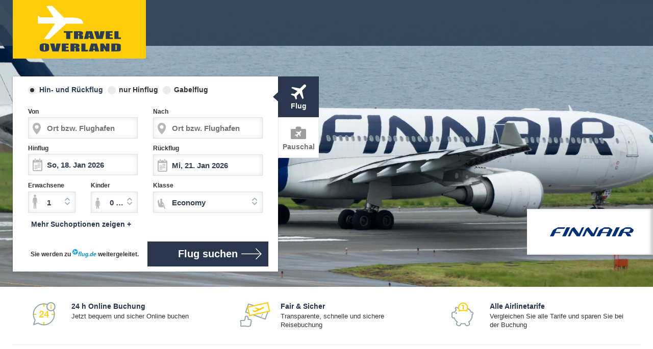

--- FILE ---
content_type: text/html; charset=utf-8
request_url: https://www.travel-overland.de/airlines/finnair.html?tx_traveloverland_page%5Bcontroller%5D=Offer&cHash=528b9a4ab5262a6b32a1bc82abb27cbc
body_size: 11079
content:
<!DOCTYPE html> <html lang="de"> <head> <meta charset="utf-8"> <!--
	mindscreen GmbH - https://www.mindscreen.de

	This website is powered by TYPO3 - inspiring people to share!
	TYPO3 is a free open source Content Management Framework initially created by Kasper Skaarhoj and licensed under GNU/GPL.
	TYPO3 is copyright 1998-2026 of Kasper Skaarhoj. Extensions are copyright of their respective owners.
	Information and contribution at https://typo3.org/
--><link rel="shortcut icon" href="/typo3conf/ext/travel_overland/Resources/Public/Images/favicon.ico" type="image/vnd.microsoft.icon"> <link rel="stylesheet" type="text/css" href="/typo3conf/ext/travel_overland/Resources/Public/Css/app.css?1706015684" media="all"> <title>Finnair - Flugtickets von Finnair bei Travel-Overland</title> <meta name="format-detection" content="telephone=no"> <meta name="p:domain_verify" content="7b54094597819fef41ad3c364fab07a2"/> <meta name="viewport" content="width=device-width, initial-scale=1.0"> <link rel="apple-touch-icon" href="/apple-touch-icon.png"/> <link rel="apple-touch-icon" sizes="57x57" href="/apple-touch-icon-57x57.png"/> <link rel="apple-touch-icon" sizes="60x60" href="/apple-touch-icon-60x60.png"/> <link rel="apple-touch-icon" sizes="76x76" href="/apple-touch-icon-76x76.png"/> <link rel="apple-touch-icon" sizes="152x152" href="/apple-touch-icon-152x152.png"/> <link rel="apple-touch-icon" sizes="180x180" href="/apple-touch-icon-180x180.png"/> <link rel="icon" type="image/png" href="/favicon-16x16.png" sizes="16x16"/> <link rel="icon" type="image/png" href="/favicon-32x32.png" sizes="32x32"/> <link rel="icon" type="image/png" href="/favicon-96x96.png" sizes="96x96"/> <link rel="icon" type="image/png" href="/favicon-194x194.png" sizes="194x194"/> <link rel="icon" type="image/png" href="/android-chrome-192x192.png" sizes="192x192"/> <link rel="icon" type="image/png" href="/favicon-16x16.png" sizes="16x16"/> <link rel="manifest" href="/manifest.json"/> <link rel="mask-icon" href="/safari-pinned-tab.svg" color="#5bbad5"/> <meta name="msapplication-TileColor" content="#da532c"/> <meta name="msapplication-TileImage" content="/mstile-144x144.png"/> <meta name="theme-color" content="#ffffff"/> <meta http-equiv="X-UA-Compatible" content="IE=edge"> <meta name="viewport" content="width=device-width, initial-scale=1"> </head> <body> <div class="tov-page tov-page--landingpage tov-page--dark-blue"> <div class="tov-page-header"> <nav class="tov-navbar tov-off-canvas-left js-tov-mobile-nav" id="tov-navbar"> <div class="tov-row tov-mobile-nav__container js-tov-mobile-nav__container"> <div class="tov-logo"> <a href="/" title="Zur Startseite" class="tov-logo-link"><img src="/typo3conf/ext/travel_overland/Resources/Public/Images/tov/logo-re.svg" alt="Travel-Overland"></a> </div> </div> </nav> </div> <div class="tov-off-canvas-content"> <div class="tov-mobile-navbar"> <div class="tov-logo"> <a href="/" title="Zur Startseite" class="tov-logo-link"><img src="/typo3conf/ext/travel_overland/Resources/Public/Images/tov/logo-re.svg" alt="Travel-Overland"></a> </div> <div class="tov-airline-logo"> <img alt="Finnair" src="/fileadmin/media/travel-overland/airline-logos/logo_finnair.png" width="207" height="70" /> </div> </div> <div class="tov-stage" data-stage-image-mobile="/fileadmin/media/travel-overland/airlines/airline-landing-page-header-AY.jpg" data-stage-image="/fileadmin/media/travel-overland/airlines/airline-landing-page-header-AY.jpg"> <div class="tov-row"> <div class="tov-stage__col-one tov-form-tiny"> <div id="c18659" class="frame frame-default frame-type-shortcut frame-layout-0"><div class="frame"><div class="js-tabs tov-booking-form-tabs"><div class="tov-booking-form-tabs__selection js-tabs__selection" data-tabs-amount="2"><ul><li class="is-active" ><a href="#c18227"><span class="tov-booking-form-tabs__selection__header">Flug</span><span class="tov-icon tov-icon-flight"></span></a></li><li ><a href="#c18228"><span class="tov-booking-form-tabs__selection__header">Pauschal</span><span class="tov-icon tov-icon-packages"></span></a></li></ul></div><div class="tabs__content-container js-tabs__content-container"><div id="c18227" class="frame frame-101 frame-type-list frame-layout-0"><form class="tov-booking-form tov-booking-form--flugde tv-triptype-RT" data-tv-form-type="flugde" data-tv-form-number="f18227" action="https://www.flug.de/deeplink/travel-overland.de/" method="get" accept-charset="utf-8" target="_blank"><input type="hidden" id="f18227-departure-date-hidden" name="sFlightInput[f0][date]" value="18.01.2026"/><input type="hidden" id="f18227-return-date-hidden" name="sFlightInput[f1][date]" value="21.01.2026"/><div class="tov-booking-form__row tov-booking-form__row__trip-type js-radio-trip-type"><div class="form__group"><label class="form__label form__label--active" for="f18227-input-triptype-roundTrip"> Hin- und Rückflug <input name="sFlightInput[flightType]" id="f18227-input-triptype-roundTrip" class="form__control flightType" type="radio" value="RT" checked="checked" /></label><label class="form__label" for="f18227-input-tripType-oneWay"> nur Hinflug <input name="sFlightInput[flightType]" id="f18227-input-tripType-oneWay" class="form__control flightType" type="radio" value="OW" /></label><label class="form__label" for="f18227-input-tripType-openJaw"> Gabelflug <input id="f18227-input-tripType-openJaw" name="sFlightInput[flightType]" class="form__control flightType" type="radio" value="OJ" /></label></div></div><div class="tov-booking-form__row"><div class="tov-booking-form__colwrapper"><div class="tov-booking-form__col tov-booking-form__col--one"><div class="form__group form__group--origin"><label class="form__label" for="f18227-input-origin"><span class="trip-type-RT trip-type-OW">Von</span><span class="trip-type-OJ">Hinflug von</span></label><input id="f18227-input-origin" name="sFlightInput[f0][depLocation]" type="text" class="form__control validation-check js-tv-location-autocomplete" data-travelviva-condition="empty" placeholder="Ort bzw. Flughafen" data-content="Bitte geben Sie einen Abflughafen ein." value=""/></div><div class="form__group form__group--destination"><label class="form__label" for="f18227-input-destination"><span class="trip-type-RT trip-type-OW">Nach</span><span class="trip-type-OJ">Hinflug nach </span></label><input id="f18227-input-destination" name="sFlightInput[f0][arrLocation]" type="text" class="form__control validation-check js-tv-location-autocomplete" data-travelviva-condition="empty" placeholder="Ort bzw. Flughafen" data-content="Bitte geben Sie einen Zielflughafen ein." value=""/></div><div class="trip-type-OJ"><div class="form__group form__group--origin-2"><label class="form__label" for="f18227-input-origin2"> Rückflug von </label><input id="f18227-input-origin2" name="sFlightInput[f1][depLocation]" type="text" class="form__control validation-check js-tv-location-autocomplete" data-travelviva-condition="empty" placeholder="Ort bzw. Flughafen" data-content="Bitte geben Sie einen Abflughafen für den Rückflug ein."/></div><div class="form__group form__group--destination-2"><label class="form__label" for="f18227-input-destination2"> Rückflug nach </label><input id="f18227-input-destination2" name="sFlightInput[f1][arrLocation]" type="text" class="form__control validation-check js-tv-location-autocomplete" data-travelviva-condition="empty" placeholder="Ort bzw. Flughafen" data-content="Bitte geben Sie einen Zielflughafen für den Rückflug ein."/></div></div></div><div class="tov-booking-form__col tov-booking-form__col--two js-datepicker-container"><div class="form__group form__group--date"><label class="form__label" for="f18227-departure-date"><span class="trip-type-RT trip-type-OW">Hinflug</span><span class="trip-type-OJ">Hinflug</span></label><input class="form__control form__control--date-picker" type="text" id="f18227-departure-date" value="18.01.2026"/></div><div class="form__group form__group--date form__group--date-return form__group--double-return"><label class="form__label" for="f18227-return-date"><span class="trip-type-departure-title">Rückflug</span></label><input class="form__control form__control--date-picker" type="text" id="f18227-return-date" value="21.01.2026"/></div></div></div><div class="tov-booking-form__col tov-booking-form__col--three"><div class="form__group form__group--adult-count"><label class="form__label" for="f18227-adult-count">Erwachsene</label><select id="f18227-adult-count" class="form__control form__select" name="sFlightInput[paxAdt]"><option value="1" selected="selected">1</option><option value="2">2</option><option value="3">3</option><option value="4">4</option><option value="5">5</option><option value="6">6</option><option value="7">7</option><option value="8">8</option><option value="9">9</option></select></div><div class="form__group form__group--child-count"><label class="form__label" for="f18227-child-count"> Kinder </label><select id="f18227-child-count" class="form__control form__select" name="sFlightInput[paxChd]"><option value="0" selected="selected">0 Kinder (2-11 Jahre)</option><option value="1">1</option><option value="2">2</option><option value="3">3</option><option value="4">4</option><option value="5">5</option><option value="6">6</option><option value="7">7</option><option value="8">8</option><option value="9">9</option></select></div><div class="form__group form__group--service-class form__group--service-class--withAds"><label class="form__label" for="f18227service-class">Klasse</label><select id="f18227service-class" class="form__control form__select" name="sFlightInput[cabinClass]"><option value="Y" selected="selected">Economy</option><option value="C" >Business</option><option value="F" >First</option></select></div></div><div class="tov-booking-form__col tov-booking-form__col--four"><div class="form__group form__group--infant-count" data-visiblity="false"><label class="form__label" for="f18227-infant-count"> Babies </label><select id="f18227-infant-count" class="form__control form__select" name="sFlightInput[paxInf]"><option value="0" selected="selected">0 Babies (bis 2 Jahre)</option><option value="1">1</option><option value="2">2</option><option value="3">3</option><option value="4">4</option><option value="5">5</option><option value="6">6</option><option value="7">7</option><option value="8">8</option><option value="9">9</option></select></div><div class="form__group form__group--airline-option" data-visiblity="false"><label class="form__label" for="f18227-airline-option">Airline</label><select id="f18227-airline-option" name="sFlightInput[depAirline]" class="form__control form__select"><option value="" selected="selected">keine Präferenz</option><optgroup label="Airlines"><option value="JP" >Adria Airways</option><option value="EI" >Aer Lingus</option><option value="AM" >Aeroméxico</option><option value="KC" >Air Astana</option><option value="BP" >Air Botswana</option><option value="AC" >Air Canada</option><option value="CA" >Air China</option><option value="EN" >Air Dolomiti</option><option value="UX" >Air Europa</option><option value="AF" >Air France</option><option value="AI" >Air India</option><option value="IG" >Air Italy</option><option value="MD" >Air Madagascar</option><option value="KM" >Air Malta</option><option value="MK" >Air Mauritius</option><option value="SW" >Air Namibia</option><option value="NZ" >Air New Zealand</option><option value="JU" >Air Serbia</option><option value="HM" >Air Seychelles</option><option value="VT" >Air Tahiti</option><option value="TN" >Air Tahiti Nui</option><option value="TS" >Air Transat</option><option value="UM" >Air Zimbabwe</option><option value="BT" >airBaltic</option><option value="AZ" >Alitalia</option><option value="NH" >All Nippon Airways</option><option value="AA" >American Airlines</option><option value="OZ" >Asiana Airlines</option><option value="OS" >Austrian Airlines</option><option value="PG" >Bangkok Airways</option><option value="BM" >bmi regional</option><option value="BA" >British Airways</option><option value="SN" >Brussels Airlines</option><option value="FB" >Bulgaria Air</option><option value="CX" >Cathay Pacific</option><option value="CI" >China Airlines</option><option value="MU" >China Eastern</option><option value="CZ" >China Southern Airlines</option><option value="DE" >Condor</option><option value="OK" >Czech Airlines</option><option value="DL" >Delta Air Lines</option><option value="U2" >easyJet</option><option value="MS" >Egyptair</option><option value="LY" >EL AL</option><option value="EK" >Emirates</option><option value="ET" >Ethiopian Airlines</option><option value="EY" >Etihad Airways</option><option value="EW" >Eurowings</option><option value="4U" >Eurowings 4U</option><option value="BR" >Eva Air</option><option value="AY" selected="selected" >Finnair</option><option value="GA" >Garuda Indonesia</option><option value="ST" >Germania</option><option value="G3" >GOLTransportes Aéreos</option><option value="GF" >Gulf Air</option><option value="HU" >Hainan Airlines</option><option value="IB" >Iberia</option><option value="FI" >Icelandair</option><option value="JL" >JAL Japan Airlines</option><option value="9W" >Jet Airways</option><option value="KL" >KLM Royal Dutch Airlines</option><option value="KE" >Korean Air</option><option value="KU" >Kuwait Airways</option><option value="LA" >LATAM Airlines</option><option value="JJ" >LATAM Airlines Brasil</option><option value="LO" >LOT Polish Airlines</option><option value="LH" >Lufthansa</option><option value="LG" >Luxair</option><option value="MH" >Malaysia Airlines</option><option value="OM" >MIAT Mongolian Airlines</option><option value="ME" >Middle East Airlines - Air Liban</option><option value="DY" >Norwegian</option><option value="OA" >Olympic Air</option><option value="WY" >Oman Air</option><option value="PC" >Pegasus Airlines</option><option value="QF" >Qantas</option><option value="QR" >Qatar Airways</option><option value="AT" >Royal Air Maroc</option><option value="BI" >Royal Brunei</option><option value="RJ" >Royal Jordanian</option><option value="S7" >S7 Airlines</option><option value="SK" >SAS Scandinavian Airlines</option><option value="S4" >SATA International</option><option value="SQ" >Singapore Airlines</option><option value="SA" >South African Airways</option><option value="UL" >SriLankan Airlines</option><option value="XQ" >SunExpress</option><option value="LX" >Swiss International Air Lines</option><option value="TP" >TAP Portugal</option><option value="TG" >Thai Airways</option><option value="X3" >TUIfly</option><option value="TU" >Tunisair</option><option value="TK" >Turkish Airlines</option><option value="VO" >Tyrolean Airways</option><option value="PS" >Ukraine International Airlines</option><option value="UA" >United Airlines</option><option value="U6" >Ural Airlines</option><option value="VN" >Vietnam Airlines</option><option value="VS" >virgin atlantic</option><option value="UK" >Vistara</option><option value="V7" >Volotea</option><option value="VY" >Vueling</option><option value="WF" >Widerøe</option></optgroup></select></div><div class="form__group form__group--checkbox form__group--flight-type-option" data-visiblity="false"><label class="form__label" for="f18227-flight-type-option"><input id="f18227-flight-type-option" class="input-checkbox" name="sFlightInput[nonStop]" value="true" type="checkbox" /> Direktflüge bevorzugt</label></div><div class="form__group form__group--checkbox form__group--flexible-flight-date" data-visiblity="false"><label class="form__label" for="f18227-flexible-flight-date"><input id="f18227-flexible-flight-date" class="input-checkbox" name="sFlightInput[f0][timeRange]" value="2" type="checkbox"/> flexibles Datum (+/- 2 Tage) </label></div><div class="form__group form__group--toggle-visiblity"><button type="button" class="tov-booking-toggle-link js-toggle-visiblity">Mehr Suchoptionen zeigen +</button></div><div id="f18227-flugdeinfo" class="form__group flugde__label"> Sie werden zu <svg class="flugde__inlinesvg" width="47" height="17" viewBox="0 0 47 17" xmlns="http://www.w3.org/2000/svg"><title>flug.de</title><path d="M11.5605 13.7155L12.4748 8.85484H11.6986L11.9062 7.75661H12.6856L12.7422 7.44626C12.877 6.68678 13.1629 5.93496 13.7281 5.44102C14.1662 5.06183 14.7445 4.89136 15.2978 4.89136C15.7109 4.89136 16.0066 4.96348 16.1718 5.04653L15.9055 6.17974C15.75 6.11089 15.5576 6.07374 15.3294 6.07374C14.6543 6.07374 14.2869 6.6988 14.1499 7.46811L14.0955 7.75661H15.3315L15.1228 8.85484H13.8934L12.9781 13.7155H11.5605ZM15.15 13.7155H16.5686L18.2209 5.02577H16.8012L15.15 13.7155ZM24.3203 7.7577H22.9017L22.356 10.6514C22.1212 11.8928 21.3592 12.6763 20.7016 12.6763C20.1461 12.6763 19.9471 12.3189 19.9471 11.8326C19.9471 11.5977 19.9852 11.307 20.0417 11.0065L20.6559 7.7577H19.2373L18.6025 11.1027C18.5242 11.507 18.4861 11.849 18.4861 12.1583C18.4861 13.3866 19.1634 13.851 20.0287 13.851C20.7744 13.851 21.5201 13.451 22.093 12.6741L22.1169 12.6774L21.9875 13.7155H23.2507C23.3192 13.1997 23.4072 12.5801 23.5453 11.8676L24.3203 7.7577ZM25.0519 14.7788L24.703 15.8759C25.0922 16.1185 25.8042 16.2748 26.564 16.2748C27.3239 16.2748 28.1392 16.1251 28.7588 15.6082C29.4262 15.053 29.7643 14.1242 29.9839 12.9549L30.885 8.03963C30.3339 7.79704 29.5925 7.62438 28.8207 7.62438C26.3662 7.62438 24.9356 9.60011 24.9432 11.5922C24.9465 12.7101 25.6172 13.6893 26.8021 13.6893C27.5554 13.6893 28.1739 13.3494 28.662 12.6358H28.6903L28.5446 13.3123C28.2522 14.6913 27.5413 15.1339 26.6173 15.1339C26.0585 15.1339 25.3987 14.9897 25.053 14.7799L25.0519 14.7788ZM29.3414 8.88216L29.0045 10.6546C28.8033 11.7288 28.0892 12.5801 27.3847 12.5801C26.6803 12.5801 26.4303 11.9911 26.4325 11.3638C26.4368 10.082 27.3087 8.73245 28.5555 8.73245C28.8805 8.73245 29.1849 8.80785 29.3414 8.88326V8.88216ZM32.2569 13.8412H32.2689C32.857 13.8412 33.2766 13.403 33.2766 12.8085C33.2766 12.2774 32.9298 11.9026 32.4156 11.9026C31.8286 11.9026 31.4177 12.3823 31.4177 12.9571C31.4177 13.462 31.7536 13.8412 32.2558 13.8412H32.2569ZM40.9903 5.02686H39.5771L39.0532 7.79485C38.7988 7.68558 38.439 7.62438 38.1379 7.62438C35.9572 7.62438 34.4364 9.54766 34.4364 11.6403C34.4364 12.9888 35.1735 13.8521 36.242 13.8521C37.0073 13.8521 37.7433 13.4718 38.2716 12.6566H38.2955L38.1781 13.7177H39.4782C39.5108 13.0719 39.6141 12.2916 39.7445 11.5955L40.9903 5.02795V5.02686ZM38.8444 8.95538L38.4955 10.7694C38.2553 11.9987 37.4911 12.6948 36.8638 12.6948C36.1931 12.6948 35.9127 12.1364 35.9127 11.4163C35.9127 10.0766 36.8149 8.7259 38.0291 8.7259C38.3792 8.7259 38.6738 8.82643 38.8455 8.95429L38.8444 8.95538ZM45.6092 13.3735L45.4744 12.332C45.0515 12.5484 44.508 12.7233 43.8405 12.7233C43.2861 12.7233 42.8578 12.52 42.623 12.1135C42.4948 11.8753 42.4458 11.4775 42.4654 11.2677C44.758 11.3212 46.356 10.8306 46.356 9.29523C46.3538 8.30081 45.6048 7.62329 44.4351 7.62329C42.398 7.62329 41.0805 9.57717 41.0805 11.3802C41.0805 12.8303 41.8654 13.8444 43.5068 13.8444C44.2275 13.8444 45.0265 13.6805 45.6092 13.3745V13.3735ZM45.0113 9.29414V9.30616C45.0113 10.023 44.0742 10.223 42.6111 10.2066C42.7861 9.48537 43.3731 8.68765 44.2536 8.68765C44.7091 8.68765 45.0113 8.9226 45.0113 9.29414Z" fill="#008EC3"/><path d="M5.34068 0C2.39151 0 0 2.40191 0 5.36442C0 8.32693 2.39151 10.7288 5.34068 10.7288C8.28985 10.7288 10.6803 8.32693 10.6803 5.36442C10.6803 2.40191 8.28985 0 5.34068 0Z" fill="#1BA6D9"/><path d="M9.10655 4.54605L6.85744 5.41589L5.82148 9.33785L4.98989 9.62962L4.9301 6.10871L3.03428 6.81355L2.42879 8.04183L2.0929 8.17077L2.36901 6.96654L2.29183 6.76L1.70699 6.97528L1.63199 6.76438L1.56133 6.58407L2.14399 6.36224L2.06681 6.1557L1.07324 5.42682L1.41131 5.30334L2.66903 5.83443L4.56159 5.12194L2.31683 2.41842L3.13538 2.09277L6.47262 4.37885L8.74021 3.55818C9.14677 3.45983 9.35439 3.50682 9.47941 3.84449C9.60442 4.18215 9.47723 4.35263 9.10655 4.54605Z" fill="white"/></svg> weitergeleitet. <input type="hidden" name="utm_source" value="Traveloverland"/><input type="hidden" name="utm_medium" value="redirect"/><input type="hidden" name="utm_campaign" value="new"/></div><div class="form__group"><div class="tov-booking-form__button"><button class="tov-button tov-booking-form__button__tov-button" aria-labelledby="f18227-flugsuchen f18227-flugdeinfo"><span id="f18227-flugsuchen">Flug suchen</span><span class="tov-icon tov-icon-arrow-search" aria-hidden="true"></span></button></div></div></div></div></form></div><div id="c18228" class="frame frame-107 frame-type-list frame-layout-0"><header><h2 class="h2 "> Pauschal </h2></header><form class="tov-booking-form tov-booking-form--traveltainment tv-triptype-" data-tv-form-type="traveltainment" data-tv-form-number="f18228" data-tv-action-uri="https://urlaub.travel-overland.de/" action="https://urlaub.travel-overland.de/" accept-charset="utf-8" method="get" target="_top" name="bengine"><input name="lang" type="hidden" value="de"/><input type="hidden" name="su" value="xmlde"/><input type="hidden" name="ibe" value="package"/><input type="hidden" name="rgid" value=""/><input type="hidden" name="rid" value=""/><input type="hidden" name="child" value="0"/><input type="hidden" name="ddate" value="2026-01-21"/><input type="hidden" name="rdate" value="2026-01-28"/><div class="tov-booking-form__row"><div class="tov-booking-form__colwrapper"><div class="tov-booking-form__col tov-booking-form__col--one"><div class="form__group form__group--origin"><label class="form__label" for="f18228-input-origin"> Von </label><select name="depap" class="form__control form__select input-origin" id="f18228-input-origin"><option value="-1">- beliebig -</option><option value="BRE,HAM,HAJ,LBC,RLG,SZW">Deutschland Nord</option><option value="FKB,FMM,MUC,NUE,STR">Deutschland Süd</option><option value="DTM,DUS,FRA,HHN,KSF,CGN,FMO,NRN,PAD,SCN">Deutschland West</option><option value="SXF,TXL,DRS,ERF,LEJ,CSO,FNB">Deutschland Ost</option><option value="AMS">Amsterdam (NL)</option><option value="MLH">Basel-Mulhouse (CH)</option><option value="MLH">Bern (CH)</option><option value="SXF">Berlin Schönefeld</option><option value="TXL">Berlin Tegel</option><option value="BRE">Bremen</option><option value="BRU">Brüssel (BE)</option><option value="DTM">Dortmund</option><option value="DRS">Dresden</option><option value="DUS">Düsseldorf</option><option value="ERF">Erfurt Weimar</option><option value="FRA">Frankfurt</option><option value="FDH">Friedrichshafen</option><option value="GVA">Genf (CH)</option><option value="GRZ">Graz (AT)</option><option value="HAM">Hamburg</option><option value="HAJ">Hannover</option><option value="INN">Innsbruck (AT)</option><option value="FKB">Karlsruhe / Baden-Baden</option><option value="KLU">Klagenfurt (AT)</option><option value="CGN">Köln Bonn</option><option value="LEJ">Leipzig Halle</option><option value="LNZ">Linz (AT)</option><option value="LUX">Luxemburg</option><option value="MUC">München</option><option value="FMO">Münster Osnabrück</option><option value="NUE">Nürnberg</option><option value="PAD">Paderborn</option><option value="RLG">Rostock Laage</option><option value="SCN">Saarbrücken</option><option value="SZG">Salzburg (AT)</option><option value="STR">Stuttgart</option><option value="VIE">Wien (AT)</option><option value="ZRH">Zürich (CH)</option></select></div><div class="form__group form__group--destination"><label class="form__label" for="f18228-input-destination"> Nach </label><select name="destination" id="f18228-input-destination" class="form__control form__select"><option value="">alle Reiseziele</option><option value="g10011">Afrika</option><option value="g10010">Ägypten</option><option value="r637">Algarve</option><option value="g10017">Asien</option><option value="g10000">Balearen</option><option value="r62">Costa del Sol</option><option value="g10029">Deutschland</option><option value="g10013">Dom. Republik</option><option value="g10020">Dubai, Arabische Halbinsel</option><option value="g10035">Fly &amp; Drive</option><option value="g10038">Fly &amp; Stay</option><option value="r627">Formentera</option><option value="g10021">Frankreich</option><option value="r832">Fuerteventura</option><option value="g10032">Glückshotels</option><option value="r63">Golf von Almeria</option><option value="r345">Gran Canaria</option><option value="g10006">Griechenland Festland</option><option value="g10005">Griechische Inseln</option><option value="r350">Hurghada &amp; Safaga</option><option value="r32">Ibiza</option><option value="g10036">Indischer Ozean</option><option value="g10007">Italien, Malta</option><option value="g10024">Kanada</option><option value="g10001">Kanaren</option><option value="g10014">Karibik</option><option value="r6">Korfu</option><option value="r7">Kos</option><option value="r616">Kreta</option><option value="g10034">Kreuzfahrten</option><option value="g10030">Kroatien, Bulgarien, Osteuropa</option><option value="g10012">Kuba</option><option value="r50">La Gomera</option><option value="r675">La Palma</option><option value="r676">Lanzarote</option><option value="r35">Mallorca</option><option value="r630">Menorca</option><option value="g10016">Mexiko</option><option value="g10037">Mittelamerika</option><option value="g10028">Mitteleuropa</option><option value="g10026">Naher Osten</option><option value="g10022">Nordeuropa</option><option value="g10002">Portugal</option><option value="655">Rhodos</option><option value="g10033">Rundreisen</option><option value="r351">Sharm el Sheikh / Nuweiba / Taba</option><option value="g10031">Sonstige</option><option value="g10003">Spanisches Festland</option><option value="g10023">Südamerika</option><option value="r56">Teneriffa</option><option value="g10027">Thailand</option><option value="g10008">Tunesien, Marokko</option><option value="g10004">Türkei</option><option value="g10015">USA</option><option value="g10019">Zypern</option></select></div><div class="form__group form__group--duration"><label class="form__label" for="f18228-travel-time"> Reisedauer </label><select name="dur" id="f18228-travel-time" class="form__control form__select form__control--date"><option selected="selected" value="0">beliebig</option><option value="7">1 Woche</option><option value="14">2 Wochen</option><option value="21">3 Wochen</option><option value="1,4">1 - 4 Tage</option><option value="5,8">5 - 8 Tage</option><option value="9,12">9 - 12 Tage</option><option value="13,15">13 - 15 Tage</option><option value="16,22">16 - 22 Tage</option><option value="1">1 Tag</option><option value="2">2 Tage</option><option value="3">3 Tage</option><option value="3">4 Tage</option><option value="5">5 Tage</option><option value="6">6 Tage</option><option value="7">7 Tage</option><option value="8">8 Tage</option><option value="9">9 Tage</option><option value="10">10 Tage</option><option value="11">11 Tage</option><option value="12">12 Tage</option><option value="13">13 Tage</option><option value="14">14 Tage</option><option value="15">15 Tage</option><option value="16">16 Tage</option><option value="17">17 Tage</option><option value="18">18 Tage</option><option value="19">19 Tage</option><option value="20">20 Tage</option><option value="21">21 Tage</option><option value="23">&gt; 22 Tage</option></select></div></div><div class="tov-booking-form__col tov-booking-form__col--two js-datepicker-container"><div class="form__group form__group--date"><label class="form__label" for="f18228-departure-date"><span>Früheste Hinreise</span></label><input class="form__control form__control--date-picker" type="text" id="f18228-departure-date" value="21.01.2026"/></div><div class="form__group form__group--date form__group--date-return form__group--double-return"><label class="form__label" for="f18228-return-date"><span>Späteste Rückreise</span></label><input class="form__control form__control--date-picker" type="text" id="f18228-return-date" value="28.01.2026"/></div></div></div><div class="tov-booking-form__col tov-booking-form__col--three"><div class="form__group form__group--adult-count"><label class="form__label" for="f18228-adult-count"> Erwachsene </label><select name="adult" id="f18228-adult-count" class="form__control form__select"><option value="1">1</option><option value="2" selected="selected">2</option><option value="3">3</option><option value="4">4</option></select></div><div class="form__group form__group--child-count"><label class="form__label" for="f18228-child-count-1"> Kind 1 </label><select name="child1" id="f18228-child-count-1" class="form__control form__select"><option value="-1"> Alter </option><option value="1">&lt; 2 Jahre </option><option value="2">2 Jahre </option><option value="3">3 Jahre </option><option value="4">4 Jahre </option><option value="5">5 Jahre </option><option value="6">6 Jahre </option><option value="7">7 Jahre </option><option value="8">8 Jahre </option><option value="9">9 Jahre </option><option value="10">10 Jahre </option><option value="11">11 Jahre </option><option value="12">12 Jahre </option><option value="13">13 Jahre </option><option value="14">14 Jahre </option><option value="15">15 Jahre </option><option value="16">16 Jahre </option></select></div><div class="form__group form__group--child-count"><label class="form__label" for="f18228-child-count-2"> Kind 2 </label><select name="child2" id="f18228-child-count-2" class="form__control form__select"><option value="-1"> Alter </option><option value="1">&lt; 2 Jahre </option><option value="2">2 Jahre </option><option value="3">3 Jahre </option><option value="4">4 Jahre </option><option value="5">5 Jahre </option><option value="6">6 Jahre </option><option value="7">7 Jahre </option><option value="8">8 Jahre </option><option value="9">9 Jahre </option><option value="10">10 Jahre </option><option value="11">11 Jahre </option><option value="12">12 Jahre </option><option value="13">13 Jahre </option><option value="14">14 Jahre </option><option value="15">15 Jahre </option><option value="16">16 Jahre </option></select></div><div class="form__group form__group--child-count"><label class="form__label" for="f18228-child-count-3"> Kind 3 </label><select name="child3" id="f18228-child-count-3" class="form__control form__select"><option value="-1"> Alter </option><option value="1">&lt; 2 Jahre </option><option value="2">2 Jahre </option><option value="3">3 Jahre </option><option value="4">4 Jahre </option><option value="5">5 Jahre </option><option value="6">6 Jahre </option><option value="7">7 Jahre </option><option value="8">8 Jahre </option><option value="9">9 Jahre </option><option value="10">10 Jahre </option><option value="11">11 Jahre </option><option value="12">12 Jahre </option><option value="13">13 Jahre </option><option value="14">14 Jahre </option><option value="15">15 Jahre </option><option value="16">16 Jahre </option></select></div></div><div class="tov-booking-form__col tov-booking-form__col--four"><div class="form__group"><a class="tov-booking-advanced-link" href="https://urlaub.travel-overland.de/">erweiterte Suche &raquo;</a></div><div class="tov-booking-form__button"><button class="tov-button tov-booking-form__button__tov-button"> Reise suchen<span class="tov-icon tov-icon-arrow-search"></span></button></div></div></div></form></div></div></div></div></div> </div> <div class="tov-stage__col-two"> <div class="tov-stage-logo"> <img alt="Finnair" src="/fileadmin/media/travel-overland/airline-logos/logo_finnair.png" width="207" height="70" /> </div> </div> </div> </div> <main class="tov-page-content"> <div class="tov-row tov-row--content"> <div id="c19463" class="frame frame-default frame-type-traveloverland_uspbox frame-layout-0"><div class="tov-usp-box even usp-box-count-3"><div class="tov-media"><div class="tov-media__body"><h2 class="tov-usp-box__heading">24 h Online Buchung</h2><p class="tov-usp-box__content">Jetzt bequem und sicher Online buchen</p></div><span class="tov-media__image"><img src="/fileadmin/media/travel-overland/usp/kundenservice_01.png" width="67" height="51" alt="" /></span></div><div class="tov-media"><div class="tov-media__body"><h2 class="tov-usp-box__heading">Fair &amp; Sicher</h2><p class="tov-usp-box__content">Transparente, schnelle und sichere Reisebuchung</p></div><span class="tov-media__image"><img src="/fileadmin/media/travel-overland/usp/faire_buchung_01.png" width="67" height="51" alt="" /></span></div><div class="tov-media"><div class="tov-media__body"><h2 class="tov-usp-box__heading">Alle Airlinetarife</h2><p class="tov-usp-box__content">Vergleichen Sie alle Tarife und sparen Sie bei der Buchung</p></div><span class="tov-media__image"><img src="/fileadmin/media/travel-overland/usp/piggybank_01.png" width="67" height="51" alt="" /></span></div></div></div> <div id="c18249" class="frame frame-default frame-type-list frame-layout-0"> Oops, an error occurred! Code: 2026011611081648feb4b4 </div> </div> </main> <div id="c729" class="frame frame-default frame-type-list frame-layout-0"><div class="tov-section tov-section--gray-light"><nav class="tov-row tov-row--content" id="js-office_block__parent" aria-labelledby="office-block__heading"><div class="tov-columns"><span id="office-block__heading" class="h1 js-office_block__header" data-toggle="collapse" data-parent="js-office_block__parent" data-target="#js-office_block__body">Reisebüros vor Ort</span><ul id="js-office_block__body" class="tov-row tov-nav panel-collapse"><li class="tov-large-6 tov-xlarge-3 tov-columns"><div class="office-card"><a class="office-card__link office-card__link--heading" href="https://www.travel-overland.de/service/ueber-to/filialen/augsburg.html" target="_parent"><small>Travel Overland Reisebüro</small> Augsburg <span class="tov-icon tov-icon-slide-right"></span></a><a class="office-card__link" href="https://goo.gl/maps/MpwZSxxZU2u" target="_blank"><span class="tov-icon tov-icon-pin"></span>Zeuggasse 5<br /> 86150 Augsburg </a><a class="office-card__link" href="mailto:augsburg@travel-overland.de"><span class="tov-icon tov-icon-email"></span> augsburg@travel-overland.de </a><a class="office-card__link" href="tel:49821343270"><span class="tov-icon tov-icon-phone"></span>0821 - 343270 </a></div></li><li class="tov-large-6 tov-xlarge-3 tov-columns"><div class="office-card"><a class="office-card__link office-card__link--heading" href="https://www.travel-overland.de/service/ueber-to/filialen/bremen.html" target="_parent"><small>Travel Overland Reisebüro</small> Bremen <span class="tov-icon tov-icon-slide-right"></span></a><a class="office-card__link" href="https://goo.gl/maps/Jh6XNf1gouu" target="_blank"><span class="tov-icon tov-icon-pin"></span>Fedelhören 14<br /> 28203 Bremen </a><a class="office-card__link" href="mailto:bremen@travel-overland.de"><span class="tov-icon tov-icon-email"></span> bremen@travel-overland.de </a><a class="office-card__link" href="tel:49421337550"><span class="tov-icon tov-icon-phone"></span>0421 - 337550 </a></div></li><li class="tov-large-6 tov-xlarge-3 tov-columns"><div class="office-card"><a class="office-card__link office-card__link--heading" href="https://www.travel-overland.de/service/ueber-to/filialen/muenchen/woerthstrasse.html" target="_parent"><small>Travel Overland Reisebüro</small> München Ost <span class="tov-icon tov-icon-slide-right"></span></a><a class="office-card__link" href="https://goo.gl/maps/AnkZu56trfJ2" target="_blank"><span class="tov-icon tov-icon-pin"></span>Wörthstrasse 49<br /> 81667 München </a><a class="office-card__link" href="mailto:woerth@travel-overland.de"><span class="tov-icon tov-icon-email"></span> woerth@travel-overland.de </a><a class="office-card__link" href="tel:49894447840"><span class="tov-icon tov-icon-phone"></span>089 - 4447840 </a></div></li><li class="tov-large-6 tov-xlarge-3 tov-columns"><div class="office-card"><a class="office-card__link office-card__link--heading" href="https://www.travel-overland.de/service/ueber-to/filialen/muenchen/donnersbergerstrasse.html" target="_parent"><small>Travel Overland Reisebüro</small> München Neuhausen <span class="tov-icon tov-icon-slide-right"></span></a><a class="office-card__link" href="https://goo.gl/maps/CRx6aAgZAY32" target="_blank"><span class="tov-icon tov-icon-pin"></span>Donnersbergerstrasse 4<br /> 80634 München </a><a class="office-card__link" href="mailto:donnersberger@travel-overland.de"><span class="tov-icon tov-icon-email"></span> donnersberger@travel-overland.de </a><a class="office-card__link" href="tel:49891307540"><span class="tov-icon tov-icon-phone"></span>089 - 1307540 </a></div></li></ul></div></nav></div><div class="tov-page-footer"><div class="tov-certification"><div class="tov-row"><span><img alt="" src="https://www.travel-overland.de/typo3conf/ext/travel_overland/Resources/Public/Images/tov/iata-certificate.jpg"></span></div></div><nav class="tov-footer-service-nav" aria-label="Fußzeile" ><div class="tov-row"><div id="js-accordion-parent" class="tov-row tov-accordion"><div class="tov-panel"><span class="h4 tov-accordion__header" data-toggle="collapse" data-parent="js-accordion-parent" data-target="#tov-accordion-body-21190">Flüge</span><ul id="tov-accordion-body-21190" class="tov-accordion__body panel-collapse"><li><a href="https://www.travel-overland.de/footer/footer-sitemap/fluege/fluege.html">Flüge</a></li><li><a href="https://www.travel-overland.de/footer/footer-sitemap/fluege/hotel.html">Hotel</a></li></ul></div><div class="tov-panel"><span class="h4 tov-accordion__header" data-toggle="collapse" data-parent="js-accordion-parent" data-target="#tov-accordion-body-384">Aktuelles</span><ul id="tov-accordion-body-384" class="tov-accordion__body panel-collapse"><li><a href="https://www.travel-overland.de/footer/footer-sitemap/aktuelles/aktuelle-reiseinfos.html">Aktuelle Reiseinfos</a></li><li><a href="https://www.travel-overland.de/footer/footer-sitemap/aktuelles/einreise-visabestimmungen.html">Einreise- & Visabestimmungen</a></li><li><a href="https://www.travel-overland.de/footer/footer-sitemap/aktuelles/gutscheine.html">Gutscheine</a></li><li><a href="https://www.travel-overland.de/footer/footer-sitemap/aktuelles/reiseversicherung.html">Reiseversicherung</a></li></ul></div><div class="tov-panel"><span class="h4 tov-accordion__header" data-toggle="collapse" data-parent="js-accordion-parent" data-target="#tov-accordion-body-385">Kontakt</span><ul id="tov-accordion-body-385" class="tov-accordion__body panel-collapse"><li><a href="https://www.travel-overland.de/footer/footer-sitemap/kontakt/kontakt.html">Kontakt</a></li><li><a href="https://www.travel-overland.de/footer/footer-sitemap/kontakt/newsletter.html">Newsletter</a></li><li><a href="https://www.travel-overland.de/footer/footer-sitemap/kontakt/faq.html">FAQ</a></li><li><a href="https://www.travel-overland.de/footer/footer-sitemap/kontakt/partnerprogramm.html">Partnerprogramm</a></li><li><a href="https://www.travel-overland.de/footer/footer-sitemap/kontakt/werbung.html">Werbung</a></li></ul></div><div class="tov-panel"><span class="h4 tov-accordion__header" data-toggle="collapse" data-parent="js-accordion-parent" data-target="#tov-accordion-body-20677">AGB</span><ul id="tov-accordion-body-20677" class="tov-accordion__body panel-collapse"><li><a href="https://www.travel-overland.de/footer/footer-sitemap/agb/agb.html">AGB</a></li><li><a href="https://www.travel-overland.de/footer/footer-sitemap/agb/datenschutz.html">Datenschutz</a></li><li><a href="https://www.travel-overland.de/footer/footer-sitemap/agb/impressum.html">Impressum</a></li><li><a href="https://www.travel-overland.de/footer/footer-sitemap/agb/karriere.html">Karriere</a></li><li><a href="https://www.travel-overland.de/footer/footer-sitemap/agb/ueber-travel-overland.html">Über Travel Overland</a></li></ul></div></div></div></nav><div class="tov-footer-content"><div class="tov-row"><div id="c20865" class="frame frame-default frame-type-html frame-layout-0"><div style="font-family: Gotham, 'Helvetica Neue', Helvetica, Arial, sans-serif; color: #FFFFFF; font-size: 16px;" class="sharethis-inline-follow-buttons"></div></div><div id="c15138" class="frame frame-default frame-type-text frame-layout-0"><p><strong>Die beliebtesten Flugrouten:</strong>&nbsp;<a href="https://www.travel-overland.de/fluege/muenchen-MUC/new-york-john-f-kennedy-JFK.html" target="_blank">München - New York</a> |&nbsp;<a href="https://www.travel-overland.de/fluege/frankfurt-FRA/new-york-newark-EWR.html" target="_blank">Frankfurt - New York</a> |&nbsp;<a href="https://www.travel-overland.de/fluege/muenchen-MUC/bangkok-suvarnabhumi-BKK.html" target="_blank">München - Bangkok</a> |<a href="https://www.travel-overland.de/fluege/zuerich-ZRH/singapur-SIN.html" target="_blank"> Zürich - Singapur</a></p><p><strong>Die beliebtesten Reiseländer: </strong><a href="https://www.travel-overland.de/fluege/vereinigtestaatenamerika-US.html" target="_blank">USA</a> | <a href="https://www.travel-overland.de/fluege/australien-AU.html" target="_blank">Australien</a> | <a href="https://www.travel-overland.de/fluege/china-CN.html" target="_blank">China</a> | <a href="https://www.travel-overland.de/fluege/japan-JP.html" target="_blank">Japan</a> | <a href="https://www.travel-overland.de/fluege/thailand-TH.html" target="_blank">Thailand</a> | <a href="https://www.travel-overland.de/fluege/brasilien-BR.html" target="_blank">Brasilien</a></p><p><strong>Fliegen Sie günstiger durch direkten Flugvergleich von über 750 Airlines und Millionen Flügen</strong></p><p>Die günstigsten Flüge finden Sie wenn Sie folgende Punkte beachten:</p><p>- Buchen Sie Hin- und Rückflug zusammen<br> - Planen Sie eine Übernachtung von Samstag auf Sonntag ein<br> - Buchen Sie Ihren Flug ca. 2-3 Monate im Voraus und in der Wochenmitte<br> - Nutzen Sie Rail &amp; Fly Angebote insbesondere bei Langstrecken Flügen</p><p>Wer einen&nbsp;<a href="https://www.travel-overland.de/fluege/" target="_blank">Langstrecken Flug</a> in der Wochenmitte bucht, fliegt in der Regel günstiger. Wer an einem Dienstag fliegt, spart beim Flugpreis am meisten. Das gilt sowohl für den Hin- als auch für den Rückflug.</p><p>Flüge finden Sie bei uns mit nur einem Klick zu den attraktivsten Destinationen wie zum Beispiel Bangkok, Sydney oder Tokio. Wählen Sie einfach Ihren Abflughafen, das Reiseziel und geben Sie die gewünschten Flugtermine ein. Nach wenigen Augenblicken erhalten Sie die <a href="/flug/topangebote.html">günstigsten Flüge</a> von allen verfügbaren Airlines übersichtlich angezeigt.</p><p>Wir listen die Tarife für <a href="/flug/linienflug.html">Linienflüge</a>, Charterflüge und <a href="/flug/topangebote.html">Low Cost Angebote</a>. Diese Flüge können Sie ganz bequem von zu Hause aus buchen.</p><p><strong>Günstige Flüge zu internationalen Zielen</strong></p><p>Finden Sie ohne großen Aufwand wirklich günstige Flüge. Ob nach Singapur, New York, Peking&nbsp;oder Toronto, ab Deutschland oder auch ab dem Ausland, hier buchen Sie einfach, schnell, sicher und jederzeit günstig. Nutzen Sie unsere Erfahrung mit <a href="/flug/gabelfluege.html">Gabelflügen</a> und <a href="/flug/multistop-fluege.html">Mulitstopp-Flügen</a> oder buchen Sie ein <a href="/flug/round-the-world.html">Round the World Ticket</a> bei uns.</p><p>Billig bringen wir Sie in die Ferne – und natürlich auch wieder zurück.</p><p>Auch zusätzliche Serviceleistungen sind bei uns buchbar. Unser bestens geschultes Service-Team steht Ihnen gerne mit Rat und Tat zur Seite. Wir bieten 75 000 <a href="/hotel.html">Hotels</a> in über 12 500 Zielen weltweit. Auch Mietwagen finden Sie bei uns an vielen Stationen und Flughäfen weltweit zum billigsten Preis.</p><p>&nbsp;</p></div></div></div></div></div> </div> </div> <script src="/typo3conf/ext/travel_overland/Resources/Public/JavaScript/vendor.js?1706015686" type="text/javascript"></script><script src="/typo3conf/ext/travel_overland/Resources/Public/JavaScript/app.js?1706015687" type="text/javascript" async="async"></script><script src="/typo3conf/ext/travel_overland/Resources/Public/JavaScript/lazy.js?1706015687" type="text/javascript" async="async"></script><script src="https://www.travel-overland.de/tagmanager/tm.js"></script><script>try{TravelViva.TagManager.registerPage({"language":"de","siteid":"TOV","country":"DE","pageid":"CMS/Airlines"});}catch(e){}</script></body> </html>

--- FILE ---
content_type: text/css
request_url: https://www.travel-overland.de/typo3conf/ext/travel_overland/Resources/Public/Css/app.css?1706015684
body_size: 23574
content:
meta.foundation-version{font-family:"/5.5.2/"}meta.foundation-mq-small{font-family:"/only screen/";width:0}meta.foundation-mq-small-only{font-family:"/only screen and (max-width: 36.875em)/";width:0}meta.foundation-mq-medium{font-family:"/only screen and (min-width:36.9375em)/";width:36.9375em}meta.foundation-mq-medium-only{font-family:"/only screen and (min-width:36.9375em) and (max-width:48.75em)/";width:36.9375em}meta.foundation-mq-large{font-family:"/only screen and (min-width:48.8125em)/";width:48.8125em}meta.foundation-mq-large-only{font-family:"/only screen and (min-width:48.8125em) and (max-width:68.75em)/";width:48.8125em}meta.foundation-mq-xlarge{font-family:"/only screen and (min-width:68.8125em)/";width:68.8125em}meta.foundation-mq-xlarge-only{font-family:"/only screen and (min-width:68.8125em) and (max-width:78.75em)/";width:68.8125em}meta.foundation-mq-xxlarge{font-family:"/only screen and (min-width:78.8125em)/";width:78.8125em}meta.foundation-data-attribute-namespace{font-family:false}body,html{height:100%}html{box-sizing:border-box}*,:after,:before{-webkit-box-sizing:inherit;-moz-box-sizing:inherit;box-sizing:inherit}body,html{font-size:100%}body{background:#fff;color:#333;cursor:auto;font-family:Arial,Helvetica,sans-serif;font-style:400;font-weight:400;line-height:150%;margin:0;padding:0;position:relative}a:hover{cursor:pointer}img{max-width:100%;height:auto;-ms-interpolation-mode:bicubic}#map_canvas embed,#map_canvas img,#map_canvas object,.map_canvas embed,.map_canvas img,.map_canvas object,.mqa-display embed,.mqa-display img,.mqa-display object{max-width:none!important}.left{float:left!important}.right{float:right!important}.clearfix:after,.clearfix:before{content:" ";display:table}.clearfix:after{clear:both}.hide{display:none}.invisible{visibility:hidden}.antialiased{-webkit-font-smoothing:antialiased;-moz-osx-font-smoothing:grayscale}img{display:inline-block;vertical-align:middle}textarea{height:auto;min-height:50px}select{width:100%}.powermail_submit,.tov-button{-webkit-appearance:none;-moz-appearance:none;white-space:nowrap;text-align:center;vertical-align:middle;display:inline-block;position:relative;cursor:pointer;text-decoration:none;font-family:inherit;font-weight:700;transition:all .2s ease 0s;padding:.75rem 1.625rem;margin:.75rem 0;font-size:1.25rem;color:#2c3d51;background-color:#fdcd0b;border:1px solid transparent;border-radius:3px}.powermail_submit:active,.powermail_submit:focus,.powermail_submit:hover,.tov-button:active,.tov-button:focus,.tov-button:hover{text-decoration:underline}.powermail_submit:disabled,.tov-button:disabled{opacity:.7;cursor:default}.powermail_submit:active,.powermail_submit:disabled,.powermail_submit:focus,.powermail_submit:hover,.tov-button:active,.tov-button:disabled,.tov-button:focus,.tov-button:hover{color:#fdcd0b;background-color:#2c3d51;border:1px solid transparent;text-decoration:none}.tov-button--tiny.powermail_submit,.tov-button.tov-button--tiny{padding:.0625rem .1875rem;margin:.125rem;font-size:inherit}.tov-button--small.powermail_submit,.tov-button.tov-button--small{padding:.25rem .625rem;margin:.75rem 0;font-size:inherit}.tov-button--large.powermail_submit,.tov-button.tov-button--large{padding:1.125rem 2.5rem;margin:.75rem 0;font-size:120%}.tov-button--secondary.powermail_submit,.tov-button.tov-button--secondary{color:#fff;background-color:#428bca;border:1px solid #428bca;border-radius:3px}.tov-button--secondary.powermail_submit:active,.tov-button--secondary.powermail_submit:disabled,.tov-button--secondary.powermail_submit:focus,.tov-button--secondary.powermail_submit:hover,.tov-button.tov-button--secondary:active,.tov-button.tov-button--secondary:disabled,.tov-button.tov-button--secondary:focus,.tov-button.tov-button--secondary:hover{color:#fff;background-color:#3071a9;border:1px solid #428bca;text-decoration:none}.tov-button--link.powermail_submit,.tov-button.tov-button--link{color:#fff;background-color:#428bca;border:1px solid #428bca;border-radius:3px}.tov-button--link.powermail_submit:active,.tov-button--link.powermail_submit:disabled,.tov-button--link.powermail_submit:focus,.tov-button--link.powermail_submit:hover,.tov-button.tov-button--link:active,.tov-button.tov-button--link:disabled,.tov-button.tov-button--link:focus,.tov-button.tov-button--link:hover{color:#fff;background-color:#3071a9;border:1px solid #428bca;text-decoration:none}button::-moz-focus-inner{border:0;padding:0}body{-webkit-font-smoothing:antialiased;-moz-osx-font-smoothing:grayscale}a{color:#2c3d51;line-height:inherit;text-decoration:none}a:focus,a:hover{color:#263446}a img{border:none}.bodytext,.p{font-family:inherit;font-size:1rem;font-weight:400;line-height:1.6;margin-bottom:1.25rem;text-rendering:optimizeLegibility;padding-left:0}.bodytext.lead,.p.lead{font-size:1.21875rem;line-height:1.6}.bodytext aside,.p aside{font-size:.8125rem;font-style:italic;line-height:1.35}.bodytext,.p,p{margin-top:0}.bodytext,.bodytext aside,.p,.p aside,p,p aside{font-size:.75rem}.bodytext a,.p a,p a{text-decoration:underline}.bodytext a:active,.bodytext a:focus,.bodytext a:hover,.p a:active,.p a:focus,.p a:hover,p a:active,p a:focus,p a:hover{text-decoration:none}.h1,.h2,.h3,.h4,.h5,.h6,.tov-offer-list-extended__heading,h1,h2,h3,h4,h5,h6{color:#27334a;font-family:Arial,Helvetica,sans-serif;font-style:normal;font-weight:700;line-height:1.4;margin-bottom:.5rem;margin-top:.2rem;text-rendering:optimizeLegibility;position:relative}.h1 small,.h2 small,.h3 small,.h4 small,.h5 small,.h6 small,.tov-offer-list-extended__heading small,h1 small,h2 small,h3 small,h4 small,h5 small,h6 small{color:#5772a5;font-size:60%;line-height:0}.h1,.tov-offer-list-extended__heading,h1{font-size:1.625rem;margin-bottom:1.25rem}.h2,h2{font-size:1.25rem;margin-bottom:1.25rem}.h3,h3{font-size:1.125rem;margin-bottom:.9375rem}.h4,.h5,.h6,h4,h5,h6{font-size:1rem}.tov-page-main-heading h1{font-size:1.625rem}.subheader{line-height:1.4;color:#5772a5;font-weight:400;margin-top:.2rem;margin-bottom:.5rem}hr{border:solid #ddd;border-width:1px 0 0;clear:both;height:0;margin:1.25rem 0 1.1875rem}.em,.i{font-style:italic}.b,.em,.i,.strong{line-height:inherit}.b,.strong{font-weight:700}.small{font-size:60%;line-height:inherit}.code{background-color:#fef0b6;border:1px solid #fee78b;color:#333;font-family:Consolas,Liberation Mono,Courier,monospace;font-weight:400;padding:.125rem .3125rem .0625rem}.dl,.ol,.ul{font-family:inherit;font-size:1rem;line-height:1.6;list-style-position:outside;margin-bottom:1.25rem;padding-left:0}.ul{margin-left:1.1rem}.ul.no-bullet{margin-left:0}.ul.no-bullet li{font-size:.75rem}.ul.no-bullet li ol,.ul.no-bullet li ul{margin-left:.9375rem;margin-bottom:0;list-style:none}.ul li,ul li{font-size:.75rem}.ul li ol,.ul li ul,ul li ol,ul li ul{margin-left:.9375rem;margin-bottom:0}.ul.circle li ul,.ul.disc li ul,.ul.square li ul,ul.circle li ul,ul.disc li ul,ul.square li ul{list-style:inherit}.ul.square,ul.square{list-style-type:square;margin-left:1.1rem}.ul.circle,ul.circle{list-style-type:circle;margin-left:1.1rem}.ul.disc,ul.disc{list-style-type:disc;margin-left:1.1rem}.ul.no-bullet,ul.no-bullet{list-style:none}.ol,ol{margin-left:1.4rem}.ol,.ol li,ol,ol li{font-size:.75rem}.ol li ol,.ol li ul,ol li ol,ol li ul{margin-left:.9375rem;margin-bottom:0}.dl dt,dl dt{margin-bottom:.3rem;font-weight:700}.dl dd,dl dd{margin-bottom:.75rem}.abbr,.acronym{text-transform:uppercase;font-size:90%;color:#333;cursor:help}.abbr{text-transform:none}.abbr[title]{border-bottom:1px dotted #ddd}.blockquote{margin:0 0 1.25rem;padding:.5625rem 1.25rem 0 1.1875rem;border-left:1px solid #ddd}.blockquote cite{display:block;font-size:.8125rem;color:#475c86}.blockquote cite:before{content:"\2014 \0020"}.blockquote cite a,.blockquote cite a:visited{color:#475c86}.blockquote,.blockquote p{line-height:1.6;color:#5772a5}.checkbox-group .control-label,.powermail_fieldwrap_radio .powermail_radio_inner .powermail_radio,.tov-booking-form__row__trip-type .form__group .form__control,.tov-booking-form__row__trip-type .form__group .powermail_input,.tov-booking-form__row__trip-type .form__group .powermail_select,.tov-booking-form__row__trip-type .form__group .powermail_textarea,.tov-booking-form__row__trip-type .form__group .ui-selectmenu-button,.tov-booking-form__row__trip-type .powermail_fieldwrap .form__control,.tov-booking-form__row__trip-type .powermail_fieldwrap .powermail_input,.tov-booking-form__row__trip-type .powermail_fieldwrap .powermail_select,.tov-booking-form__row__trip-type .powermail_fieldwrap .powermail_textarea,.tov-booking-form__row__trip-type .powermail_fieldwrap .ui-selectmenu-button,.tov-subscription-form__row__title .form__group .form__control,.tov-subscription-form__row__title .form__group .powermail_input,.tov-subscription-form__row__title .form__group .powermail_select,.tov-subscription-form__row__title .form__group .powermail_textarea,.tov-subscription-form__row__title .form__group .ui-selectmenu-button,.tov-subscription-form__row__title .powermail_fieldwrap .form__control,.tov-subscription-form__row__title .powermail_fieldwrap .powermail_input,.tov-subscription-form__row__title .powermail_fieldwrap .powermail_select,.tov-subscription-form__row__title .powermail_fieldwrap .powermail_textarea,.tov-subscription-form__row__title .powermail_fieldwrap .ui-selectmenu-button,.tov-visuallyhidden{position:absolute!important;height:1px;width:1px;overflow:hidden;clip:rect(1px,1px,1px,1px)}@media only screen and (min-width:36.9375em){.h1,.h2,.h3,.h4,.h5,.h6,.tov-offer-list-extended__heading{line-height:1.4}.h1,.tov-offer-list-extended__heading{font-size:2.25rem}.h2{font-size:1.625rem}.h3{font-size:1.25rem}.h4{font-size:1.125rem}.bodytext,.h5,.h6,.p,p{font-size:1rem}.bodytext aside,.p aside,p aside{font-size:.8125rem}.ol li,.ul li,ol li,ul li{font-size:1rem}.tov-page-main-heading h1{font-size:2.25rem}}.has-icon .h1,.has-icon .h2,.has-icon .h3,.has-icon .h4,.has-icon .h5,.has-icon .h6,.has-icon .tov-offer-list-extended__heading,.has-icon h1,.has-icon h2,.has-icon h3,.has-icon h4,.has-icon h5,.has-icon h6{padding-right:2.875rem}.has-icon .h1:after,.has-icon .h2:after,.has-icon .h3:after,.has-icon .h4:after,.has-icon .h5:after,.has-icon .h6:after,.has-icon .tov-offer-list-extended__heading:after,.has-icon h1:after,.has-icon h2:after,.has-icon h3:after,.has-icon h4:after,.has-icon h5:after,.has-icon h6:after{right:.375rem;display:block;font-size:25px;font-family:tov-icons;height:1.75rem;left:auto;position:absolute;top:0;width:1.75rem}.has-icon--car .h1:after,.has-icon--car .h2:after,.has-icon--car .h3:after,.has-icon--car .h4:after,.has-icon--car .h5:after,.has-icon--car .h6:after,.has-icon--car .tov-offer-list-extended__heading:after,.has-icon--car h1:after,.has-icon--car h2:after,.has-icon--car h3:after,.has-icon--car h4:after,.has-icon--car h5:after,.has-icon--car h6:after{content:"\f10c"}.has-icon--hotel .h1:after,.has-icon--hotel .h2:after,.has-icon--hotel .h3:after,.has-icon--hotel .h4:after,.has-icon--hotel .h5:after,.has-icon--hotel .h6:after,.has-icon--hotel .tov-offer-list-extended__heading:after,.has-icon--hotel h1:after,.has-icon--hotel h2:after,.has-icon--hotel h3:after,.has-icon--hotel h4:after,.has-icon--hotel h5:after,.has-icon--hotel h6:after{content:"\f109"}.has-icon--tram .h1:after,.has-icon--tram .h2:after,.has-icon--tram .h3:after,.has-icon--tram .h4:after,.has-icon--tram .h5:after,.has-icon--tram .h6:after,.has-icon--tram .tov-offer-list-extended__heading:after,.has-icon--tram h1:after,.has-icon--tram h2:after,.has-icon--tram h3:after,.has-icon--tram h4:after,.has-icon--tram h5:after,.has-icon--tram h6:after{content:"\f108"}.has-icon--palm .h1:after,.has-icon--palm .h2:after,.has-icon--palm .h3:after,.has-icon--palm .h4:after,.has-icon--palm .h5:after,.has-icon--palm .h6:after,.has-icon--palm .tov-offer-list-extended__heading:after,.has-icon--palm h1:after,.has-icon--palm h2:after,.has-icon--palm h3:after,.has-icon--palm h4:after,.has-icon--palm h5:after,.has-icon--palm h6:after{content:"\f120"}.has-icon--flight .h1:after,.has-icon--flight .h2:after,.has-icon--flight .h3:after,.has-icon--flight .h4:after,.has-icon--flight .h5:after,.has-icon--flight .h6:after,.has-icon--flight .tov-offer-list-extended__heading:after,.has-icon--flight h1:after,.has-icon--flight h2:after,.has-icon--flight h3:after,.has-icon--flight h4:after,.has-icon--flight h5:after,.has-icon--flight h6:after{content:"\f108"}.has-icon--ship .h1:after,.has-icon--ship .h2:after,.has-icon--ship .h3:after,.has-icon--ship .h4:after,.has-icon--ship .h5:after,.has-icon--ship .h6:after,.has-icon--ship .tov-offer-list-extended__heading:after,.has-icon--ship h1:after,.has-icon--ship h2:after,.has-icon--ship h3:after,.has-icon--ship h4:after,.has-icon--ship h5:after,.has-icon--ship h6:after{content:"\f107"}.has-icon--packages .h1:after,.has-icon--packages .h2:after,.has-icon--packages .h3:after,.has-icon--packages .h4:after,.has-icon--packages .h5:after,.has-icon--packages .h6:after,.has-icon--packages .tov-offer-list-extended__heading:after,.has-icon--packages h1:after,.has-icon--packages h2:after,.has-icon--packages h3:after,.has-icon--packages h4:after,.has-icon--packages h5:after,.has-icon--packages h6:after{content:"\f10b"}.has-icon--ski .h1:after,.has-icon--ski .h2:after,.has-icon--ski .h3:after,.has-icon--ski .h4:after,.has-icon--ski .h5:after,.has-icon--ski .h6:after,.has-icon--ski .tov-offer-list-extended__heading:after,.has-icon--ski h1:after,.has-icon--ski h2:after,.has-icon--ski h3:after,.has-icon--ski h4:after,.has-icon--ski h5:after,.has-icon--ski h6:after{content:"\f146"}.has-icon .h2:after,.has-icon .h3:after,.has-icon h2:after,.has-icon h3:after{top:-3px}.has-icon .h4:after,.has-icon .h5:after,.has-icon .h6:after,.has-icon h4:after,.has-icon h5:after,.has-icon h6:after{width:1.25rem;height:1.25rem;top:1px}.tov-row{width:100%;margin:0 auto;max-width:78.75rem}.tov-row:after,.tov-row:before{content:" ";display:table}.tov-row:after{clear:both}.tov-row .tov-row{width:auto;margin:0 -.9375rem;max-width:none}.tov-row .tov-row:after,.tov-row .tov-row:before{content:" ";display:table}.tov-row .tov-row:after{clear:both}.tov-row .tov-row-nested{width:auto;margin:0 -.9375rem;max-width:none}.tov-row .tov-row-nested:after,.tov-row .tov-row-nested:before{content:" ";display:table}.tov-row .tov-row-nested:after{clear:both}.tov-column,.tov-columns{padding-left:.9375rem;padding-right:.9375rem;width:100%;float:left}@media only screen{.tov-column,.tov-columns{position:relative;padding-left:.9375rem;padding-right:.9375rem;float:left}.tov-small-1{width:8.3333333333%}.tov-small-2{width:16.6666666667%}.tov-small-3{width:25%}.tov-small-4{width:33.3333333333%}.tov-small-5{width:41.6666666667%}.tov-small-6{width:50%}.tov-small-7{width:58.3333333333%}.tov-small-8{width:66.6666666667%}.tov-small-9{width:75%}.tov-small-10{width:83.3333333333%}.tov-small-11{width:91.6666666667%}.tov-small-12{width:100%}}@media only screen and (min-width:36.9375em){.tov-column,.tov-columns{position:relative;padding-left:.9375rem;padding-right:.9375rem;float:left}.tov-medium-1{width:8.3333333333%}.tov-medium-2{width:16.6666666667%}.tov-medium-3{width:25%}.tov-medium-4{width:33.3333333333%}.tov-medium-5{width:41.6666666667%}.tov-medium-6{width:50%}.tov-medium-7{width:58.3333333333%}.tov-medium-8{width:66.6666666667%}.tov-medium-9{width:75%}.tov-medium-10{width:83.3333333333%}.tov-medium-11{width:91.6666666667%}.tov-medium-12{width:100%}}@media only screen and (min-width:48.8125em){.tov-column,.tov-columns{position:relative;padding-left:.9375rem;padding-right:.9375rem;float:left}.tov-large-1{width:8.3333333333%}.tov-large-2{width:16.6666666667%}.tov-large-3{width:25%}.tov-large-4{width:33.3333333333%}.tov-large-5{width:41.6666666667%}.tov-large-6{width:50%}.tov-large-7{width:58.3333333333%}.tov-large-8{width:66.6666666667%}.tov-large-9{width:75%}.tov-large-10{width:83.3333333333%}.tov-large-11{width:91.6666666667%}.tov-large-12{width:100%}}@media only screen and (min-width:68.8125em){.tov-column,.tov-columns{position:relative;padding-left:.9375rem;padding-right:.9375rem;float:left}.tov-xlarge-1{width:8.3333333333%}.tov-xlarge-2{width:16.6666666667%}.tov-xlarge-3{width:25%}.tov-xlarge-4{width:33.3333333333%}.tov-xlarge-5{width:41.6666666667%}.tov-xlarge-6{width:50%}.tov-xlarge-7{width:58.3333333333%}.tov-xlarge-8{width:66.6666666667%}.tov-xlarge-9{width:75%}.tov-xlarge-10{width:83.3333333333%}.tov-xlarge-11{width:91.6666666667%}.tov-xlarge-12{width:100%}}@media only screen and (min-width:78.8125em){.tov-column,.tov-columns{position:relative;padding-left:.9375rem;padding-right:.9375rem;float:left}.tov-xxlarge-1{width:8.3333333333%}.tov-xxlarge-2{width:16.6666666667%}.tov-xxlarge-3{width:25%}.tov-xxlarge-4{width:33.3333333333%}.tov-xxlarge-5{width:41.6666666667%}.tov-xxlarge-6{width:50%}.tov-xxlarge-7{width:58.3333333333%}.tov-xxlarge-8{width:66.6666666667%}.tov-xxlarge-9{width:75%}.tov-xxlarge-10{width:83.3333333333%}.tov-xxlarge-11{width:91.6666666667%}.tov-xxlarge-12{width:100%}}@media only screen and (max-width:68.75em){html{background-color:#2c3d51}body{overflow-x:hidden}.tov-off-canvas-left-active .tov-page-content{overflow:hidden;width:100%}.tov-off-canvas-left-active .tov-off-canvas-content{margin-right:-13.9375rem;position:relative}.tov-off-canvas-left-active .tov-off-canvas-left{margin-left:0}.tov-off-canvas-left{width:13.9375rem;z-index:1000;transition:all .5s ease;float:left;margin-left:-100%}.tov-off-canvas-content{float:right;width:100%;z-index:1;background:#fff;transition:all .5s ease}.tov-off-canvas-left-active{background-color:#2c3d51}.tov-off-canvas-left-active #offcanvas-toggle-left{right:13.9375rem}#tov-offcanvas-toggle-left{background-color:transparent;display:block;padding:0;position:absolute;top:0;left:0;z-index:99!important;transition:all .5s ease 0s;border-color:transparent;border-radius:0;width:3.4375rem;height:3.4375rem;margin:0;text-indent:-6249.9375rem;cursor:pointer}#tov-offcanvas-toggle-left .tov-menu{background-color:#fff;border-left:1px solid #1a1a1a;position:absolute;right:0;top:0;width:3rem;text-indent:1.94444rem}#tov-offcanvas-toggle-left:after{box-shadow:0 0 0 1px #fff,0 7px 0 1px #fff,0 14px 0 1px #fff;content:"";display:block;height:0;left:1rem;margin-top:-.44444rem;position:absolute;top:50%;width:1.4375em}#tov-offcanvas-toggle-left:hover{color:#2c3d51;background-color:#fff;border-color:transparent;text-decoration:none}#tov-offcanvas-toggle-left:hover:after{box-shadow:0 0 0 1px #333,0 7px 0 1px #333,0 14px 0 1px #333;content:"";display:block;height:0;margin-top:-.44444rem;position:absolute}}@media only screen and (min-width:68.8125em){#tov-offcanvas-toggle-left{display:none}}.skip,.visuallyhidden{clip:rect(1px,1px,1px,1px);height:1px;overflow:hidden;position:absolute!important;width:1px}.skip.focusable:active,.skip.focusable:focus,.visuallyhidden.focusable:active,.visuallyhidden.focusable:focus{position:static!important;height:auto;width:auto;overflow:visible;clip:auto}html{font-family:screen-base}body:after{content:"screen-base";display:none}@media only screen{html{font-family:screen-small}body:after{content:"screen-small"}}@media only screen and (min-width:36.9375em){html{font-family:screen-medium}body:after{content:"screen-medium"}}@media only screen and (min-width:48.8125em){html{font-family:screen-large}body:after{content:"screen-large"}}@media only screen and (min-width:68.8125em){html{font-family:screen-xlarge}body:after{content:"screen-xlarge"}}@media only screen and (min-width:78.8125em){html{font-family:screen-xxlarge}body:after{content:"screen-xxlarge"}}@media print{html{font-family:screen-print}body:after{content:"screen-print"}}.tov-navbar .tov-logo{display:none}@media only screen and (min-width:68.8125em){.tov-navbar{display:block;background-color:rgba(44,61,81,.9);position:absolute;top:0;left:0;right:0;z-index:1000;height:5.625rem}.tov-navbar>.tov-row{padding-left:16.25rem;padding-right:.9375rem;position:relative}.tov-navbar .tov-logo{display:block}}@media only screen and (max-width:68.75em){.tov-mobile-navbar{background-color:rgba(44,61,81,.9);position:absolute;top:0;left:0;right:0;height:3.4375rem;z-index:1000}.tov-mobile-navbar .tov-logo{position:absolute;top:0;left:3.4375rem}.tov-mobile-navbar .tov-logo .tov-logo-link{display:block}.tov-mobile-navbar .tov-logo .tov-logo-link:focus{outline-width:1px;outline-style:dotted;outline-color:#fff}}@media only screen and (min-width:68.8125em){.tov-mobile-navbar{display:none}}.tov-page{position:relative;margin:0 auto;padding-top:3.4375rem;max-width:1580px}.tov-off-canvas-left-active .tov-page{padding-top:0}@media only screen and (min-width:48.8125em){.tov-page{padding-top:5.625rem}}.tov-logo{position:absolute;top:0;left:.9375rem;z-index:1}.tov-logo img{max-width:7.75rem;width:100%;height:auto}@media only screen and (min-width:48.8125em){.tov-logo-link img{max-width:10.625rem}}@media only screen and (min-width:68.8125em){.tov-logo-link{display:inline-block}.tov-logo-link img{max-width:16.3125rem;width:100%;height:auto}}@media only screen and (min-width:68.8125em){#tov-mobile-nav{display:block}.tov-left-off-canvas-menu{display:none}}@media print{.tov-page-header{display:none}}.tov-row--content,.tov-two-col__main{max-width:800px;margin:0 auto;padding:0 .9375rem}@media only screen and (min-width:68.8125em){.tov-row--content,.tov-two-col__main{max-width:78.75rem}}.tov-page-content,.tov-stage{overflow:hidden}.tov-stage{min-height:5rem;background-repeat:no-repeat;background-size:600px;background-position:bottom;margin-top:-3.4375rem;padding-top:3.4375rem;position:relative}.tov-stage .tov-stage__image{height:31.25rem;position:absolute;top:0;left:0;right:0;z-index:-1}.tov-off-canvas-left-active .tov-stage{margin-top:0}#tov-stage-teaser{text-align:center;overflow:hidden;background-repeat:no-repeat;background-size:cover;z-index:2}.tov-stage__col-two .tov-stage-brand{display:block;position:absolute;top:auto;left:auto;right:0;bottom:.9375rem;background:#fff;padding:.3125rem .625rem;max-width:8.75rem;height:auto}.tov-stage__col-two .tov-stage-brand:before{content:"";-webkit-box-shadow:inset -5px 0 5px 0 rgba(0,0,0,.19);-moz-box-shadow:inset -5px 0 5px 0 rgba(0,0,0,.19);box-shadow:inset -5px 0 5px 0 rgba(0,0,0,.19);display:block;position:absolute;top:0;bottom:0;left:0;right:0}@media only screen and (min-width:36.9375em){.tov-stage{padding-top:4.375rem;background-size:cover}}@media only screen and (min-width:48.8125em){.tov-stage{min-height:11.25rem;margin-bottom:1.875rem;margin-top:-5.625rem;padding-top:6.5625rem}}@media only screen and (min-width:68.8125em){.tov-stage{padding-top:9.375rem;background-size:cover;background-position:50%}}@media only screen and (min-width:68.8125em){.tov-stage__col-one,.tov-stage__col-two{padding-left:.9375rem;padding-right:.9375rem;width:50%;float:left}.tov-stage .tov-row>.frame{padding-left:.9375rem;padding-right:.9375rem;width:100%;float:left}.tov-stage__col-two .tov-stage-brand{top:auto;left:auto;bottom:3.9375rem;padding:.625rem 1.25rem;max-width:16.875rem}}.tov-nav{margin:0;padding:0}.tov-nav,.tov-nav>li{list-style:none}@media only screen and (max-width:68.75em){.tov-nav-container{position:relative}.tov-nav-direct,.tov-nav-service{margin-bottom:1.125em}.tov-nav-direct ul,.tov-nav-service ul{width:100%;overflow-y:visible;padding:0;margin:0;list-style:none}.tov-nav-direct ul>li.is-current-rootline a,.tov-nav-direct ul>li.is-current a,.tov-nav-service ul>li.is-current-rootline a,.tov-nav-service ul>li.is-current a{border-left-color:#fdcd0b}.tov-nav-direct ul>li a,.tov-nav-service ul>li a{color:#fff;text-decoration:none;display:block;padding:12px 5px 12px 60px;font-weight:400;font-size:17px;border:0;border-left:4px solid transparent;position:relative;background:transparent;width:100%;text-align:left}.tov-nav-direct ul>li a:focus,.tov-nav-direct ul>li a:hover,.tov-nav-service ul>li a:focus,.tov-nav-service ul>li a:hover{background:#fdcd0b;color:#2c3d51}.tov-nav-direct ul>li a .tov-icon,.tov-nav-service ul>li a .tov-icon{position:absolute;top:50%;transform:translateY(-50%);display:block;font-size:1.5625rem;left:1rem}.tov-nav-direct{background:hsla(0,0%,100%,.3)}button.tov-button-show-all{color:#fff;text-decoration:none;display:block;padding:12px 5px 12px 60px;font-weight:400;font-size:17px;border:0;border-left:4px solid transparent;background:transparent;width:100%;text-align:left;cursor:pointer;position:relative}button.tov-button-show-all:focus,button.tov-button-show-all:hover{background:#fdcd0b;color:#2c3d51}button.tov-button-show-all .tov-icon{position:absolute;top:50%;transform:translateY(-50%);display:block;font-size:1.5625rem;left:1rem}button.tov-button-show-all .tov-icon.tov-icon-offers:before{content:"\f10d"}}@media only screen and (min-width:68.8125em){.tov-nav-direct{margin:2.625rem 9.6875rem 0 0}.tov-nav-direct ul{width:100%;position:relative;padding:0 0 0 .9375rem;margin:0;text-align:right}.tov-nav-direct ul>li{padding:0;overflow-y:visible;position:relative}.tov-nav-direct ul a{color:#fff;text-decoration:none;display:block;padding:6px 15px 6px 10px;font-weight:400;font-size:.9375em;line-height:1.2;font-family:Arial,Helvetica,sans-serif;position:relative;border:none;border-right:1px solid rgba(172,186,197,.2);background:none;transition:transform .3s ease 0s}.tov-nav-direct ul a:focus,.tov-nav-direct ul a:hover{color:#fdcd0b;outline:none}.tov-nav-direct ul a:focus:after,.tov-nav-direct ul a:hover:after{content:"";position:absolute;left:5px;right:5px;bottom:-15px;border-bottom:6px solid #fdcd0b}.tov-nav-direct ul a .tov-icon:before{display:inline-block;font-size:1.1875rem;padding-right:.375em}.tov-nav-direct ul li.is-current a,.tov-nav-direct ul li.is-current button{color:#fdcd0b;outline:none}.tov-nav-direct ul li.is-current a:after,.tov-nav-direct ul li.is-current button:after{content:"";position:absolute;left:5px;right:5px;bottom:-15px;border-bottom:6px solid #fdcd0b}.tov-nav-direct ul li:last-of-type{margin-right:.3125em}.tov-nav-direct ul li:last-of-type a{border-right:0}button.tov-button-show-all{color:#fff;text-decoration:none;display:block;font-weight:400;font-size:.9375em;line-height:1.2;font-family:Arial,Helvetica,sans-serif;border:none;background:none;transition:transform .3s ease 0s;margin:0;border-radius:0;cursor:pointer;border:0!important;padding:6px 30px 6px 15px;position:absolute;bottom:0;overflow:visible;right:1.0625em;padding-right:30px!important}button.tov-button-show-all:focus,button.tov-button-show-all:hover{color:#fdcd0b;outline:none}button.tov-button-show-all:focus:after,button.tov-button-show-all:hover:after{content:"";position:absolute;left:5px;right:0!important;bottom:-15px;border-bottom:6px solid #fdcd0b}button.tov-button-show-all .tov-icon{position:absolute;top:50%;transform:translateY(-50%);display:block;font-size:1.1875rem;right:6px}button.tov-button-show-all .tov-icon.tov-icon-offers:before{content:"\f10d"}button.tov-button-show-all.is-active .tov-icon.tov-icon-offers:before{content:"\f147"}.tov-nav-service ul{width:100%;position:absolute;top:0;right:0;padding:0 .9375rem 0 0;margin:0;text-align:right}.tov-nav-service ul>li{padding:0;overflow-y:visible;position:relative}.tov-nav-service ul a{color:#fff;text-decoration:none;display:block;margin:0;padding:10px;font-weight:400;font-size:.8125em;line-height:1.2;font-family:Arial,Helvetica,sans-serif;position:relative;border:none;background:none;transition:transform .3s ease 0s}.tov-nav-service ul a:focus,.tov-nav-service ul a:hover{color:#fff;outline:none;text-decoration:underline}.tov-nav-service ul a:focus:after,.tov-nav-service ul a:hover:after{content:"";border:0}.tov-nav-service ul a .tov-icon{display:none}.tov-nav-service ul li.is-current a,.tov-nav-service ul li.is-current button{color:#fff;text-decoration:underline;outline:none}.tov-nav-service ul li.is-current a:after,.tov-nav-service ul li.is-current button:after{content:"";border:0}}@media only screen and (min-width:68.8125em){.tov-nav-direct ul>li,.tov-nav-service ul>li{display:inline-block}}@media only screen and (min-width:78.75rem){.tov-nav-service ul>li{display:inline-block}}@media only screen and (min-width:68.8125em){.tov-nav-direct ul>li{display:none}.tov-nav-direct ul>li:nth-child(-n+4),.tov-nav-show-all{display:inline-block}}@media only screen and (min-width:78.75rem){.tov-nav-direct ul>li:nth-child(-n+6),.tov-nav-show-all{display:inline-block}}@media only screen and (max-width:68.75em){.tov-mobile-nav__container{margin:.9375rem 0 2.5rem}.tov-nav-main,.tov-nav-main .tov-nav-main__level-1{display:none}.tov-mobile-nav__container{overflow:hidden;position:relative}.tov-nav-shortcuts{position:relative}.tov-nav-main__level-2{padding:0;margin:0;list-style:none}.tov-nav-main__level-2>li>a{display:block;color:#fff;padding:8px 5px 8px 20px}.tov-nav-main__level-2>li>a:focus,.tov-nav-main__level-2>li>a:hover{background:#fdcd0b;color:#2c3d51}.tov-nav-main__level-2 .tov-nav-main__subline{display:none}.tov-mobile-nav__main-nav__back-button{display:block;color:#fff;padding:6px 5px 6px 20px;margin-bottom:10px}.tov-mobile-nav__main-nav__back-button:focus,.tov-mobile-nav__main-nav__back-button:hover{background:#fdcd0b;color:#2c3d51}.tov-mobile-nav__main-nav__back-button .tov-icon{padding-right:10px}.tov-nav-main__level-2__header{color:#5887cd;padding:2px 5px 2px 20px;margin-top:10px;display:block;font-weight:400;text-transform:uppercase;font-size:.8125rem}}@media only screen and (min-width:68.8125em){.tov-nav-main{display:none;position:absolute;top:5.625rem;padding:.9375rem 0;right:0;background:#fff;background:-webkit-gradient(linear,left top,right top,color-stop(0,#fff),color-stop(620px,#f2f2f2),color-stop(620px,#fff),color-stop(100%,#fff));background:-webkit-linear-gradient(left,#fff,#f2f2f2 620px,#fff 0,#fff);background:-o-linear-gradient(left,#fff 0,#f2f2f2 620px,#fff 620px,#fff 100%);background:-ms-linear-gradient(left,#fff 0,#f2f2f2 620px,#fff 620px,#fff 100%);background:linear-gradient(90deg,#fff 0,#f2f2f2 620px,#fff 0,#fff);box-shadow:5px 0 15px rgba(20,20,20,.4);width:55rem;z-index:1000}.tov-nav-main:after,.tov-nav-main:before{content:" ";display:table}.tov-nav-main:after{clear:both}.tov-nav-main.is-active{display:block}.tov-nav-main__level-1,.tov-nav-main__level-2{padding:0;margin:0;list-style:none}.tov-nav-main__level-1>li,.tov-nav-main__level-2>li{display:block}.tov-nav-main__level-1>li>a,.tov-nav-main__level-2>li>a{border-bottom:1px solid #ececec;padding:.9375rem;font-size:1rem;font-weight:700;color:#333;display:block;text-decoration:none;outline:none;position:relative}.tov-nav-main__level-1>li>a:active,.tov-nav-main__level-1>li>a:focus,.tov-nav-main__level-1>li>a:hover,.tov-nav-main__level-2>li>a:active,.tov-nav-main__level-2>li>a:focus,.tov-nav-main__level-2>li>a:hover{color:#003a7c}.tov-nav-main__subline{font-size:.8125rem;font-weight:400;display:block;line-height:1.2;padding:.125rem 0 0}.tov-nav-main__level-2 .tov-nav-main__subline{min-height:2.6em}.tov-nav-main__level-1{background:#fff;float:right;padding:0 .9375rem .9375rem;width:15.625rem}.tov-nav-main__level-1>li:last-of-type a{border-bottom:0}.tov-nav-main__level-1>li.is-current>a:after{content:"";width:3.75em;border:1.875rem solid transparent;border-right-color:#fff;position:absolute;top:50%;margin-top:-1.875em;left:-4.6875rem}.tov-nav-main__level-1 .is-active:after{content:"";position:absolute;left:-65px;top:50%;bottom:15px;width:40px;height:50px;margin-top:-25px;border-color:transparent #fff transparent transparent;border-style:solid;border-width:25px 20px}.tov-nav-main__level-2{float:left;padding:0;width:39.375rem}.tov-nav-main__level-2>li{float:left;width:17.5rem;padding:0 0 0 .9375rem}.tov-nav-main__level-2>li>a{padding:0 .9375rem .9375rem;margin-bottom:.9375rem}.tov-nav-main__level-2__header{clip:rect(1px,1px,1px,1px);height:1px;overflow:hidden;position:absolute!important;width:1px}}@media only screen and (min-width:68.8125em){.tov-nav-main__panel{display:none}.tov-nav-main__panel.is-active,.tov-nav-main__panel:first-child{display:block}}.form__group,.powermail_fieldwrap{width:100%;max-width:78.75rem;margin:0 0 .9375rem;border:none;padding:0}.form__group:after,.form__group:before,.powermail_fieldwrap:after,.powermail_fieldwrap:before{content:" ";display:table}.form__group:after,.powermail_fieldwrap:after{clear:both}.form__label,.powermail_label{display:block;line-height:1.5;font-weight:700;font-size:.8125rem;padding:0 0 .1875rem}.form__control,.powermail_input,.powermail_select,.powermail_textarea,.ui-selectmenu-button{border:1px solid #e2e2e2;width:100%;padding:.8125rem .625rem;background-color:#fff;box-shadow:inset 0 0 10px rgba(0,0,0,.1);box-sizing:border-box;color:rgba(0,0,0,.75);display:inline-block;font-size:.9375rem;font-family:Arial,Helvetica,sans-serif;line-height:1.2;font-weight:700;color:#314050}.form__control:hover,.powermail_input:hover,.powermail_select:hover,.powermail_textarea:hover,.ui-selectmenu-button:hover{border-color:#2c3d51;color:#333}.form__control:focus,.powermail_input:focus,.powermail_select:focus,.powermail_textarea:focus,.ui-selectmenu-button:focus{border-color:#2c3d51;outline:2px solid #2c3d51;color:#333;box-shadow:inset 0 0 10px rgba(0,0,0,.1)}.input-checkbox{width:.875rem;height:.875rem}.calendar-title{padding-bottom:.375rem}.tov-subscription-form{margin-bottom:1.875rem}.tov-subscription-form__row__title{width:auto}.tov-subscription-form__row__title .form__group,.tov-subscription-form__row__title .powermail_fieldwrap{width:100%;position:relative;cursor:pointer}.tov-subscription-form__row__title .form__group .form__label,.tov-subscription-form__row__title .form__group .powermail_label,.tov-subscription-form__row__title .powermail_fieldwrap .form__label,.tov-subscription-form__row__title .powermail_fieldwrap .powermail_label{border:0;background:none;width:auto;display:inline-block;margin-right:2.5rem;font-size:.875rem;padding-left:1.375rem;position:relative;cursor:pointer}.tov-subscription-form__row__title .form__group .form__label--active.powermail_label,.tov-subscription-form__row__title .form__group .form__label.form__label--active,.tov-subscription-form__row__title .form__group .form__label:active,.tov-subscription-form__row__title .form__group .form__label:focus,.tov-subscription-form__row__title .form__group .form__label:hover,.tov-subscription-form__row__title .form__group .powermail_label:active,.tov-subscription-form__row__title .form__group .powermail_label:focus,.tov-subscription-form__row__title .form__group .powermail_label:hover,.tov-subscription-form__row__title .powermail_fieldwrap .form__label--active.powermail_label,.tov-subscription-form__row__title .powermail_fieldwrap .form__label.form__label--active,.tov-subscription-form__row__title .powermail_fieldwrap .form__label:active,.tov-subscription-form__row__title .powermail_fieldwrap .form__label:focus,.tov-subscription-form__row__title .powermail_fieldwrap .form__label:hover,.tov-subscription-form__row__title .powermail_fieldwrap .powermail_label:active,.tov-subscription-form__row__title .powermail_fieldwrap .powermail_label:focus,.tov-subscription-form__row__title .powermail_fieldwrap .powermail_label:hover{background:none;color:#2c3d51;border:0}.tov-subscription-form__row__title .form__group .form__label--active.powermail_label:after,.tov-subscription-form__row__title .form__group .form__label.form__label--active:after,.tov-subscription-form__row__title .form__group .form__label:active:after,.tov-subscription-form__row__title .form__group .form__label:focus:after,.tov-subscription-form__row__title .form__group .form__label:hover:after,.tov-subscription-form__row__title .form__group .powermail_label:active:after,.tov-subscription-form__row__title .form__group .powermail_label:focus:after,.tov-subscription-form__row__title .form__group .powermail_label:hover:after,.tov-subscription-form__row__title .powermail_fieldwrap .form__label--active.powermail_label:after,.tov-subscription-form__row__title .powermail_fieldwrap .form__label.form__label--active:after,.tov-subscription-form__row__title .powermail_fieldwrap .form__label:active:after,.tov-subscription-form__row__title .powermail_fieldwrap .form__label:focus:after,.tov-subscription-form__row__title .powermail_fieldwrap .form__label:hover:after,.tov-subscription-form__row__title .powermail_fieldwrap .powermail_label:active:after,.tov-subscription-form__row__title .powermail_fieldwrap .powermail_label:focus:after,.tov-subscription-form__row__title .powermail_fieldwrap .powermail_label:hover:after{content:"";background-color:#333;width:.5rem;height:.5rem;margin-top:-.25rem;position:absolute;z-index:2;top:50%;left:.25rem;border-radius:.5rem}.tov-subscription-form__row__title .form__group .form__label:before,.tov-subscription-form__row__title .form__group .powermail_label:before,.tov-subscription-form__row__title .powermail_fieldwrap .form__label:before,.tov-subscription-form__row__title .powermail_fieldwrap .powermail_label:before{content:"";display:inline-block;width:1rem;height:1rem;margin-top:-.5rem;margin-right:10px;position:absolute;left:0;top:50%;background-color:rgba(51,51,51,.1);border-radius:.5rem}.tov-subscription-form__row__title .form__control,.tov-subscription-form__row__title .powermail_input,.tov-subscription-form__row__title .powermail_select,.tov-subscription-form__row__title .powermail_textarea,.tov-subscription-form__row__title .ui-selectmenu-button{position:static!important;height:auto;width:auto;overflow:visible;clip:auto;float:left;margin:.375rem .5625rem .3125rem .3125rem}.parsley-errors-list,.tov-form-error{margin:.9375rem 0 0;padding:.9375rem;border:2px solid #e60000}.parsley-errors-list>li{list-style-position:inside;color:#e60000;font-weight:700}.triptip-form-errors{color:#fff;position:relative;background:#871626;padding:20px 20px 20px 100px;margin-bottom:40px}.triptip-form-errors:after{box-sizing:border-box;color:#fff}.triptip-form-errors:before{bottom:271px;box-sizing:border-box;color:#871626;content:"!";display:block;height:50px;left:20px;position:absolute;right:890.016px;text-align:center;text-decoration:none solid #871626;text-rendering:optimizelegibility;top:20px;padding-top:15px;width:50px;background:#fff;border-radius:50%;font-size:36px}.triptip-form-errors .parsley-errors-list>li,.triptip-form-errors h2{color:#fff}.tov-booking-form{padding:.9375rem .9375rem 0;background-color:#fff;min-height:200px}.tov-booking-form:after,.tov-booking-form:before{content:" ";display:table}.tov-booking-form:after{clear:both}@media only screen and (min-width:68.8125em){.tov-booking-form{padding:1.875rem}}.tov-booking-form .form__group,.tov-booking-form .powermail_fieldwrap{margin-bottom:.625rem;position:relative;z-index:0}.tov-booking-form .form__group:after,.tov-booking-form .form__group:before,.tov-booking-form .powermail_fieldwrap:after,.tov-booking-form .powermail_fieldwrap:before{content:" ";display:table}.tov-booking-form .form__group:after,.tov-booking-form .powermail_fieldwrap:after{clear:both}.tov-booking-form .form__group .ui-selectmenu-button,.tov-booking-form .powermail_fieldwrap .ui-selectmenu-button{display:block}.tov-booking-form .form__group .form__control,.tov-booking-form .form__group .powermail_input,.tov-booking-form .form__group .powermail_select,.tov-booking-form .form__group .powermail_textarea,.tov-booking-form .form__group .ui-selectmenu-button,.tov-booking-form .form__group .ui-selectmenu-text,.tov-booking-form .powermail_fieldwrap .form__control,.tov-booking-form .powermail_fieldwrap .powermail_input,.tov-booking-form .powermail_fieldwrap .powermail_select,.tov-booking-form .powermail_fieldwrap .powermail_textarea,.tov-booking-form .powermail_fieldwrap .ui-selectmenu-button,.tov-booking-form .powermail_fieldwrap .ui-selectmenu-text{padding-left:2.25rem}.tov-booking-form .form__group:before,.tov-booking-form .powermail_fieldwrap:before{content:"";position:absolute;bottom:.5em;left:.8em;z-index:1}.tov-booking-form .form__group--agreement.powermail_fieldwrap,.tov-booking-form .form__group--station.powermail_fieldwrap,.tov-booking-form .form__group.form__group--agreement,.tov-booking-form .form__group.form__group--station{width:100%}.tov-booking-form .form__group--agreement.powermail_fieldwrap .form__group--agreement__notice,.tov-booking-form .form__group.form__group--agreement .form__group--agreement__notice{display:none}.tov-booking-form .form__group--agreement.form__group--agreement--active.powermail_fieldwrap .form__group--agreement__notice,.tov-booking-form .form__group.form__group--agreement.form__group--agreement--active .form__group--agreement__notice{display:block;font-size:.875rem}.tov-booking-form .form__group--child-count:before{background-image:url(../Images/booking-form/sprite/sprite-tov-icons.png);background-position:-83px 0;width:9px;height:22px}.tov-booking-form .form__group--infant-count:before{background-image:url(../Images/booking-form/sprite/sprite-tov-icons.png);background-position:-22px -48px;width:12px;height:17px;bottom:.7em}.tov-booking-form .form__group--adult-count:before{background-image:url(../Images/booking-form/sprite/sprite-tov-icons.png);background-position:-74px 0;width:9px;height:28px}.tov-booking-form .form__group--service-class:before{background-image:url(../Images/booking-form/sprite/sprite-tov-icons.png);background-position:-59px 0;width:15px;height:20px}.tov-booking-form .form__group--hotel:before,.tov-booking-form .form__group--room-count:before{background-image:url(../Images/booking-form/sprite/sprite-tov-icons.png);background-position:-34px -25px;width:18px;height:15px;left:.6em}.tov-booking-form .form__group--date:before,.tov-booking-form .form__group--pickup-time:before{background-image:url(../Images/booking-form/sprite/sprite-tov-icons.png);background-position:0 0;width:19px;height:25px;left:.8em}.tov-booking-form .form__group--airline-option:before{background-image:url(../Images/booking-form/sprite/sprite-tov-icons.png);background-position:-16px -25px;width:18px;height:18px;bottom:.6em}.tov-booking-form .form__group--room-cat:before{background-image:url(../Images/booking-form/sprite/sprite-tov-icons.png);background-position:-19px 0;width:20px;height:19px;bottom:.6em}.tov-booking-form .form__group--room-type:before{background-position:-11px -48px}.tov-booking-form .form__group--room-board:before,.tov-booking-form .form__group--room-type:before{background-image:url(../Images/booking-form/sprite/sprite-tov-icons.png);width:11px;height:20px;bottom:.6em}.tov-booking-form .form__group--room-board:before{background-position:0 -48px}.tov-booking-form .tov-booking-form__trip-type .ui-selectmenu-button{background-image:none}.tov-booking-form .form__label,.tov-booking-form .powermail_label{position:absolute;top:.3125rem;left:2.6875rem;font-size:.75rem;z-index:1}.tov-booking-form .form__group--checkbox .form__label,.tov-booking-form .form__group--checkbox .powermail_label,.tov-booking-form .form__group--rail-and-fly-option .form__label,.tov-booking-form .form__group--rail-and-fly-option .powermail_label{position:relative;top:auto;left:auto}.tov-booking-form .form__control,.tov-booking-form .powermail_input,.tov-booking-form .powermail_select,.tov-booking-form .powermail_textarea,.tov-booking-form .ui-selectmenu-button{padding:1.1875rem 0 .1875rem 1.875rem}.tov-booking-form.tv-triptype-OW .form__group--date,.tov-booking-form.tv-triptype-OW .form__group--date .form__control--date-picker.powermail_input,.tov-booking-form.tv-triptype-OW .form__group--date .form__control--date-picker.powermail_select,.tov-booking-form.tv-triptype-OW .form__group--date .form__control--date-picker.powermail_textarea,.tov-booking-form.tv-triptype-OW .form__group--date .form__control--date-picker.ui-selectmenu-button,.tov-booking-form.tv-triptype-OW .form__group--date .form__control.form__control--date-picker{width:100%}.form__group--destination-2:before,.form__group--destination:before,.form__group--origin-2:before,.form__group--origin:before,.form__group--station:before{background-image:url(../Images/booking-form/sprite/sprite-tov-icons.png);background-position:0 -25px;width:16px;height:23px;left:.6em}.form__group--destination-2 .form__label,.form__group--destination-2 .powermail_label,.form__group--destination .form__label,.form__group--destination .powermail_label,.form__group--origin-2 .form__label,.form__group--origin-2 .powermail_label,.form__group--origin .form__label,.form__group--origin .powermail_label,.form__group--station .form__label,.form__group--station .powermail_label{left:2.375rem}.form__control--date-picker{position:relative;padding-left:2.5rem}.form__control--date-picker.datepicker-selecting{background-color:#f3f3f3}.tov-booking-form__col:after,.tov-booking-form__col:before{content:" ";display:table}.tov-booking-form__col:after{clear:both}.tov-booking-form__col--two{width:auto;margin:0 -.234375rem;max-width:none}.tov-booking-form__col--two:after,.tov-booking-form__col--two:before{content:" ";display:table}.tov-booking-form__col--two:after{clear:both}.tov-booking-form__col--two .form__group--date{padding-left:.234375rem;padding-right:.234375rem;width:50%;float:right;float:left}.tov-booking-form__col--three,.tov-booking-form__col--two{width:auto;margin:0 -5px;max-width:none}.tov-booking-form__col--three:after,.tov-booking-form__col--three:before,.tov-booking-form__col--two:after,.tov-booking-form__col--two:before{content:" ";display:table}.tov-booking-form__col--three:after,.tov-booking-form__col--two:after{clear:both}.tov-booking-form__col--three .form__group,.tov-booking-form__col--three .powermail_fieldwrap,.tov-booking-form__col--two .form__group,.tov-booking-form__col--two .powermail_fieldwrap{padding-left:5px;padding-right:5px;width:50%;float:right;float:left}.tov-booking-form__col--three .form__group--service-ads.powermail_fieldwrap,.tov-booking-form__col--three .form__group--service-class.form__group--service-class--withAds.powermail_fieldwrap,.tov-booking-form__col--three .form__group.form__group--service-ads,.tov-booking-form__col--three .form__group.form__group--service-class.form__group--service-class--withAds,.tov-booking-form__col--two .form__group--service-ads.powermail_fieldwrap,.tov-booking-form__col--two .form__group--service-class.form__group--service-class--withAds.powermail_fieldwrap,.tov-booking-form__col--two .form__group.form__group--service-ads,.tov-booking-form__col--two .form__group.form__group--service-class.form__group--service-class--withAds{width:100%}.tov-booking-form__col--three .form__group--airline-option.powermail_fieldwrap,.tov-booking-form__col--three .form__group.form__group--airline-option{width:50%}@media only screen and (min-width:36.9375em){.tov-booking-form{box-shadow:0 0 3px 0 rgba(0,0,0,.3);padding-top:.625rem}.tov-booking-form .form__group,.tov-booking-form .powermail_fieldwrap{padding-left:.9375rem;padding-right:.9375rem;width:50%;float:left}.tov-booking-form .form__group--toggle-visiblity.powermail_fieldwrap,.tov-booking-form .form__group.form__group--toggle-visiblity{width:100%}.tov-booking-form .form__group:before,.tov-booking-form .powermail_fieldwrap:before{content:"";position:absolute;left:1.5em}.tov-booking-form .form__label,.tov-booking-form .powermail_label{left:3.3125rem}.parsley-errors-list,.tov-booking-form__row,.tov-form-error{width:auto;margin:0 -.9375rem;max-width:none}.parsley-errors-list:after,.parsley-errors-list:before,.tov-booking-form__row:after,.tov-booking-form__row:before,.tov-form-error:after,.tov-form-error:before{content:" ";display:table}.parsley-errors-list:after,.tov-booking-form__row:after,.tov-form-error:after{clear:both}.parsley-errors-list .control-group,.parsley-errors-list select,.tov-booking-form__row .control-group,.tov-booking-form__row select,.tov-form-error .control-group,.tov-form-error select{float:left}.tov-form-tiny .tov-booking-form__row.tov-booking-form__row__trip-type,.tov-form-tiny .tov-booking-form__row__trip-type.parsley-errors-list,.tov-form-tiny .tov-booking-form__row__trip-type.tov-form-error{width:auto}.tov-form-tiny .tov-booking-form__row.tov-booking-form__row__trip-type .form__group .form__label,.tov-form-tiny .tov-booking-form__row.tov-booking-form__row__trip-type .form__group .powermail_label,.tov-form-tiny .tov-booking-form__row.tov-booking-form__row__trip-type .powermail_fieldwrap .form__label,.tov-form-tiny .tov-booking-form__row.tov-booking-form__row__trip-type .powermail_fieldwrap .powermail_label,.tov-form-tiny .tov-booking-form__row__trip-type.parsley-errors-list .form__group .form__label,.tov-form-tiny .tov-booking-form__row__trip-type.parsley-errors-list .form__group .powermail_label,.tov-form-tiny .tov-booking-form__row__trip-type.parsley-errors-list .powermail_fieldwrap .form__label,.tov-form-tiny .tov-booking-form__row__trip-type.parsley-errors-list .powermail_fieldwrap .powermail_label,.tov-form-tiny .tov-booking-form__row__trip-type.tov-form-error .form__group .form__label,.tov-form-tiny .tov-booking-form__row__trip-type.tov-form-error .form__group .powermail_label,.tov-form-tiny .tov-booking-form__row__trip-type.tov-form-error .powermail_fieldwrap .form__label,.tov-form-tiny .tov-booking-form__row__trip-type.tov-form-error .powermail_fieldwrap .powermail_label{width:auto;margin-right:.5625rem}.form__group--destination-2 .form__label,.form__group--destination-2 .powermail_label,.form__group--destination .form__label,.form__group--destination .powermail_label,.form__group--origin-2 .form__label,.form__group--origin-2 .powermail_label,.form__group--origin .form__label,.form__group--origin .powermail_label{left:3.3125rem}.tov-booking-form__col--three,.tov-booking-form__col--two{width:100%;margin:0 auto;max-width:78.75rem}.tov-booking-form__col--three:after,.tov-booking-form__col--three:before,.tov-booking-form__col--two:after,.tov-booking-form__col--two:before{content:" ";display:table}.tov-booking-form__col--three:after,.tov-booking-form__col--two:after{clear:both}}@media only screen and (min-width:48.8125em){.tov-form-tiny .form__group--airline-option.powermail_fieldwrap,.tov-form-tiny .form__group--station.powermail_fieldwrap,.tov-form-tiny .form__group.form__group--airline-option,.tov-form-tiny .form__group.form__group--station{width:50%}.tov-form-tiny .form__group--catering.powermail_fieldwrap,.tov-form-tiny .form__group.form__group--catering{width:100%}.tov-form-tiny .form__group--service-class.form__group--service-class--withAds.powermail_fieldwrap,.tov-form-tiny .form__group--service-class.powermail_fieldwrap,.tov-form-tiny .form__group.form__group--service-class,.tov-form-tiny .form__group.form__group--service-class.form__group--service-class--withAds{width:50%}.tov-form-tiny .form__group--service-ads.powermail_fieldwrap,.tov-form-tiny .form__group.form__group--service-ads{padding-left:52%}}@media only screen and (min-width:68.8125em){.tov-booking-form .form__group,.tov-booking-form .powermail_fieldwrap{width:100%}.tov-booking-form .form__group--adult-count,.tov-booking-form .form__group--catering,.tov-booking-form .form__group--child-count,.tov-booking-form .form__group--infant-count,.tov-booking-form .form__group--room-cat,.tov-booking-form .form__group--room-count,.tov-booking-form .form__group--service-class{padding-left:.9375rem;padding-right:.9375rem;width:50%;float:left}.tov-booking-form__colwrapper{float:left;width:46%}.tov-booking-form__colwrapper:after,.tov-booking-form__colwrapper:before{content:" ";display:table}.tov-booking-form__colwrapper:after{clear:both}.tov-booking-form__colwrapper .form__group,.tov-booking-form__colwrapper .powermail_fieldwrap{width:50%}.tov-form-tiny .tov-booking-form__colwrapper{width:auto;float:none}.tov-booking-form__col{float:left}.tov-booking-form__col--one,.tov-booking-form__col--two{width:100%}.tov-booking-form__col--three{width:29%}.tov-booking-form__col--four{width:25%}.tov-booking-form__col--four .booking-form__button .powermail_submit,.tov-booking-form__col--four .booking-form__button .tov-button{margin:0 .625rem .9375rem}.tov-booking-form__col--four .form__group--infant-count.powermail_fieldwrap,.tov-booking-form__col--four .form__group.form__group--infant-count{width:100%}.tov-form-tiny .tov-booking-form__col--four .form__group--infant-count.powermail_fieldwrap,.tov-form-tiny .tov-booking-form__col--four .form__group.form__group--infant-count{width:50%}.tov-form-tiny .form__group--service-ads.powermail_fieldwrap,.tov-form-tiny .form__group.form__group--service-ads{padding-left:54%}}.tov-booking-form__button{margin:0 -.9375rem}.tov-booking-form__button.booking-form__columns{float:right}.tov-booking-form__button .powermail_submit,.tov-booking-form__button .tov-button{border-radius:0}.tov-booking-form__button .tov-booking-form__button__tov-button{width:100%;margin-bottom:0;position:relative}.tov-booking-form__button .tov-booking-form__button__tov-button .tov-icon-arrow-search{font-size:2.5rem;display:block;position:absolute;height:2.5rem;right:5%;top:1.375rem;margin-top:-1.25rem}@media only screen and (min-width:36.9375em){.tov-booking-form__button{margin:0}}@media only screen and (min-width:68.8125em){.tov-booking-form__button{padding:0 .9375rem}}@media only screen and (min-width:48.8125em){.tov-form-tiny .tov-booking-form{padding-bottom:0}.tov-form-tiny .form__group,.tov-form-tiny .powermail_fieldwrap{padding-left:.9375rem;padding-right:.9375rem;width:50%;float:left}.tov-form-tiny .form__group--adult-count,.tov-form-tiny .form__group--child-count,.tov-form-tiny .form__group--room-cat,.tov-form-tiny .form__group--room-count{padding-left:.9375rem;padding-right:.9375rem;width:25%;float:left}.tov-form-tiny .tov-booking-form__col--four,.tov-form-tiny .tov-booking-form__col--one,.tov-form-tiny .tov-booking-form__col--three,.tov-form-tiny .tov-booking-form__col--two{width:100%;padding:0;float:none;margin-top:0}.tov-form-tiny .form__label,.tov-form-tiny .powermail_label{position:relative;top:auto;left:auto}.tov-form-tiny .form__control,.tov-form-tiny .powermail_input,.tov-form-tiny .powermail_select,.tov-form-tiny .powermail_textarea,.tov-form-tiny .ui-selectmenu-button{padding-top:.75rem;padding-bottom:.625rem}}.tov-booking-toggle-link{color:#003a7c;font-weight:700;font-size:.875rem;border:none;background:transparent}.tov-booking-toggle-link:focus,.tov-booking-toggle-link:hover{text-decoration:underline;outline:none;cursor:pointer}.tov-booking-form .form__group--airline-option,.tov-booking-form .form__group--baggage-option,.tov-booking-form .form__group--flexible-flight-date,.tov-booking-form .form__group--flight-type-option,.tov-booking-form .form__group--infant-count,.tov-booking-form .form__group--rail-and-fly-option,.tov-booking-form .form__group--youth-tariff-option{display:none}.tov-booking-form--visible-options .form__group--airline-option,.tov-booking-form--visible-options .form__group--baggage-option,.tov-booking-form--visible-options .form__group--flexible-flight-date,.tov-booking-form--visible-options .form__group--flight-type-option,.tov-booking-form--visible-options .form__group--infant-count,.tov-booking-form--visible-options .form__group--rail-and-fly-option,.tov-booking-form--visible-options .form__group--youth-tariff-option{display:block}@media only screen and (min-width:48.8125em){.tov-booking-form .form__group--child-count{display:block}}@media only screen and (min-width:68.8125em){.tov-form-tiny .tov-booking-form__button{margin:0 -.9375rem;padding:0}}.tov-booking-form-tabs{margin-bottom:.9375rem;margin-right:0;position:relative}.tov-booking-form-tabs:after,.tov-booking-form-tabs:before{content:" ";display:table}.tov-booking-form-tabs:after{clear:both}.tov-stage .tov-booking-form-tabs{background:#fff;margin-bottom:0;padding-bottom:.9375rem}@media only screen and (min-width:36.9375em){.tov-booking-form-tabs{padding-right:5rem}}@media only screen and (min-width:68.8125em){.tov-booking-form-tabs{margin-bottom:1.875rem}.tov-stage .tov-booking-form-tabs{background:transparent;margin-bottom:0;padding-bottom:1.875rem}}.tov-booking-form-tabs__selection{background-color:#fff;padding-top:.3125rem}.tov-booking-form-tabs__selection ul{background-color:#fff;display:table;list-style:none;margin:0;padding:0 .9375rem;width:100%}.tov-booking-form-tabs__selection li{clear:left;display:table-cell;margin:0;vertical-align:bottom}.tov-booking-form-tabs__selection li a{background:#fff;background:linear-gradient(180deg,#fff 0,#fff 61%,#ddd);border:1px solid #ececec;color:#747474;display:block;height:3.96875rem;position:relative;width:100%}.tov-booking-form-tabs__selection li a .tov-icon{display:inline-block;font-size:1.375rem;left:50%;margin-left:-.6875rem;position:absolute;top:.9375rem;width:1.375rem}.tov-booking-form-tabs__selection li.is-active a{background:linear-gradient(180deg,#fff 0,#fff);border:1px solid #d4d4d4;border-bottom:none;color:#1e1e78;cursor:default;font-weight:700;height:4.15625rem;margin-bottom:0;outline:none;padding-bottom:7px}.tov-booking-form-tabs__selection li.is-active a:before{border-color:transparent #2c3d51 transparent transparent;border-style:solid;border-width:10px 11px 10px 0;content:"";display:none;height:0;left:-11px;margin-top:-10px;position:absolute;top:50%;width:0;z-index:auto}.tov-booking-form-tabs__selection li.is-active a .tov-icon{color:#2c3d51}.tov-booking-form-tabs__selection[data-tabs-amount="1"] ul li{width:100%}.tov-booking-form-tabs__selection[data-tabs-amount="2"] ul li{width:50%}.tov-booking-form-tabs__selection[data-tabs-amount="3"] ul li{width:33.3333%}.tov-booking-form-tabs__selection[data-tabs-amount="4"] ul li{width:25%}.tov-booking-form-tabs__selection[data-tabs-amount="5"] ul li{width:20%}.tov-booking-form-tabs__selection[data-tabs-amount="6"] ul li{width:16.6667%}.tov-booking-form-tabs__selection__header{color:#747474;display:block;font-size:.875rem;font-weight:700;padding-top:2.1875rem;text-align:center}.tov-booking-form-tabs__selection__header:focus,.tov-booking-form-tabs__selection__header:hover{color:#2c3d51;outline:none}.is-active .tov-booking-form-tabs__selection__header{color:#2c3d51;padding-top:2.375rem}@media only screen and (min-width:36.9375em){.tov-booking-form-tabs__selection{background-color:transparent;min-height:5rem;max-width:5rem;padding-top:0;position:absolute;top:0;right:0}.tov-booking-form-tabs__selection ul{margin:0;padding:0;list-style:none;display:table;background-color:transparent}.tov-booking-form-tabs__selection li{margin:0;clear:left;display:block;background-color:#b2b2b2}.tov-booking-form-tabs__selection li a{background:#fff;color:#9d9d9d;width:5rem;height:5rem}.tov-booking-form-tabs__selection li a .tov-icon{font-size:1.875rem;display:block;width:1.875rem;height:1.875rem;top:.9375rem;left:50%;margin-left:-.9375rem}.tov-booking-form-tabs__selection li a:focus,.tov-booking-form-tabs__selection li a:hover{background:#2c3d51;height:5rem;border:1px solid #2c3d51;color:#1e1e78;cursor:pointer;font-weight:700;margin-bottom:0;outline:none}.tov-booking-form-tabs__selection li a:focus:before,.tov-booking-form-tabs__selection li a:hover:before{display:none}.tov-booking-form-tabs__selection li a:focus .tov-icon,.tov-booking-form-tabs__selection li a:hover .tov-icon{color:#fdcd0b}.tov-booking-form-tabs__selection li a:focus .tov-booking-form-tabs__selection__header,.tov-booking-form-tabs__selection li a:hover .tov-booking-form-tabs__selection__header{color:#fff;padding-top:2.8125rem}.tov-booking-form-tabs__selection li.is-active:focus a,.tov-booking-form-tabs__selection li.is-active:hover a,.tov-booking-form-tabs__selection li.is-active a{background:#2c3d51;height:5rem;border:1px solid #2c3d51;color:#1e1e78;cursor:default;font-weight:700;margin-bottom:0}.tov-booking-form-tabs__selection li.is-active:focus a:before,.tov-booking-form-tabs__selection li.is-active:hover a:before,.tov-booking-form-tabs__selection li.is-active a:before{display:block}.tov-booking-form-tabs__selection li.is-active:focus a .tov-icon,.tov-booking-form-tabs__selection li.is-active:hover a .tov-icon,.tov-booking-form-tabs__selection li.is-active a .tov-icon{color:#fdcd0b}.tov-booking-form-tabs__selection__header{padding-top:2.8125rem}.is-active .tov-booking-form-tabs__selection__header{padding-top:2.8125rem;color:#fff}}@media only screen and (min-width:68.8125em){.tov-booking-form-tabs{padding-right:3.125rem}.tov-form-tiny .tov-booking-form-tabs{padding-right:5rem}.tov-booking-form-tabs .tov-booking-form-tabs__selection{min-height:3.125rem;max-width:3.125rem}.tov-form-tiny .tov-booking-form-tabs .tov-booking-form-tabs__selection{min-height:5rem;max-width:5rem}.tov-booking-form-tabs .tov-booking-form-tabs__selection li a{width:3.125rem;height:3.125rem}.tov-form-tiny .tov-booking-form-tabs .tov-booking-form-tabs__selection li a{width:5rem;height:5rem}.tov-booking-form-tabs .tov-booking-form-tabs__selection li a .tov-icon{font-size:1.5625rem;display:block;width:1.5625rem;height:1.5625rem;top:50%;left:50%;margin-left:-.78125rem;margin-top:-.78125rem}.tov-form-tiny .tov-booking-form-tabs .tov-booking-form-tabs__selection li a .tov-icon{font-size:1.875rem;width:1.875rem;height:1.875rem;top:.9375rem;margin-left:-.9375rem;margin-top:0}.tov-booking-form-tabs .tov-booking-form-tabs__selection li.is-active a{background:#2c3d51;height:3.125rem;border:1px solid #2c3d51;color:#1e1e78;cursor:default;font-weight:700;margin-bottom:0;padding-bottom:.4375rem}.tov-booking-form-tabs .tov-booking-form-tabs__selection li.is-active a:before{display:block}.tov-booking-form-tabs .tov-booking-form-tabs__selection li.is-active a .tov-icon{color:#fdcd0b}.tov-form-tiny .tov-booking-form-tabs .tov-booking-form-tabs__selection li.is-active a{height:5rem}.tov-booking-form-tabs .tov-booking-form-tabs__selection__header{clip:rect(1px,1px,1px,1px);height:1px;overflow:hidden;position:absolute!important;width:1px}.tov-form-tiny .tov-booking-form-tabs .tov-booking-form-tabs__selection__header{position:static!important;height:auto;width:auto;overflow:visible;clip:auto;padding-top:2.8125rem}.is-active .tov-form-tiny .tov-booking-form-tabs .tov-booking-form-tabs__selection__header{padding-top:2.8125rem;color:#fff}}.tov-booking-form__trip-type.form__group,.tov-booking-form__trip-type.powermail_fieldwrap{width:100%!important}.tov-booking-form__row__trip-type{display:table;height:100%;width:100%;margin-bottom:.4375rem}.tov-booking-form__row__trip-type .form__group,.tov-booking-form__row__trip-type .powermail_fieldwrap{display:table-row;width:100%;height:100%;text-align:center;vertical-align:middle;position:relative}.tov-booking-form__row__trip-type .form__group .form__label,.tov-booking-form__row__trip-type .form__group .powermail_label,.tov-booking-form__row__trip-type .powermail_fieldwrap .form__label,.tov-booking-form__row__trip-type .powermail_fieldwrap .powermail_label{white-space:normal;position:relative;top:auto;left:auto;display:table-cell;vertical-align:middle;font-size:.6875rem;line-height:1.5;padding:.375rem 0;border-radius:0;border:1px solid #ececec;border-bottom:3px solid transparent;background:#fff;background:linear-gradient(180deg,#fff 0,#fff 61%,#ddd);cursor:pointer}.tov-booking-form__row__trip-type .form__group .form__label--active.powermail_label,.tov-booking-form__row__trip-type .form__group .form__label.form__label--active,.tov-booking-form__row__trip-type .form__group .form__label:active,.tov-booking-form__row__trip-type .form__group .form__label:focus,.tov-booking-form__row__trip-type .form__group .form__label:hover,.tov-booking-form__row__trip-type .form__group .powermail_label:active,.tov-booking-form__row__trip-type .form__group .powermail_label:focus,.tov-booking-form__row__trip-type .form__group .powermail_label:hover,.tov-booking-form__row__trip-type .powermail_fieldwrap .form__label--active.powermail_label,.tov-booking-form__row__trip-type .powermail_fieldwrap .form__label.form__label--active,.tov-booking-form__row__trip-type .powermail_fieldwrap .form__label:active,.tov-booking-form__row__trip-type .powermail_fieldwrap .form__label:focus,.tov-booking-form__row__trip-type .powermail_fieldwrap .form__label:hover,.tov-booking-form__row__trip-type .powermail_fieldwrap .powermail_label:active,.tov-booking-form__row__trip-type .powermail_fieldwrap .powermail_label:focus,.tov-booking-form__row__trip-type .powermail_fieldwrap .powermail_label:hover{background-color:#fff;color:#2c3d51;border:1px solid #bababa;border-bottom:3px solid #2c3d51}div .trip-type-OJ,div .trip-type-OW,div .trip-type-RT,div .trip-type-SOJ,span .trip-type-OJ,span .trip-type-OW,span .trip-type-RT,span .trip-type-SOJ{display:none}.tv-triptype-OJ div.trip-type-OJ,.tv-triptype-OW div.trip-type-OW,.tv-triptype-RT div.trip-type-RT,.tv-triptype-SOJ div.trip-type-SOJ{display:block}.tv-triptype-OJ span.trip-type-OJ,.tv-triptype-OW span.trip-type-OW,.tv-triptype-RT span.trip-type-RT,.tv-triptype-SOJ span.trip-type-SOJ{display:block;margin-bottom:-1px}.tv-triptype-OJ div.trip-type-OJ,.tv-triptype-SOJ div.trip-type-SOJ{clear:both}.tv-triptype-OW .form__group--date-return,.tv-triptype-OW .form__group--destination2,.tv-triptype-OW .form__group--origin2,.tv-triptype-RT .form__group--destination2,.tv-triptype-RT .form__group--origin2{display:none}.tx-tov-triptip .tov-label-sub{font-weight:400}@media only screen and (min-width:36.9375em){.tov-booking-form__row__trip-type{width:auto}.tov-booking-form__row__trip-type .form__group,.tov-booking-form__row__trip-type .powermail_fieldwrap{width:100%}.tov-booking-form__row__trip-type .form__group .form__label,.tov-booking-form__row__trip-type .form__group .powermail_label,.tov-booking-form__row__trip-type .powermail_fieldwrap .form__label,.tov-booking-form__row__trip-type .powermail_fieldwrap .powermail_label{border:0;background:none;width:auto;display:inline-block;margin-right:2.5rem;font-size:.875rem;padding-left:1.375rem}.tov-booking-form__row__trip-type .form__group .form__label--active.powermail_label,.tov-booking-form__row__trip-type .form__group .form__label.form__label--active,.tov-booking-form__row__trip-type .form__group .form__label:active,.tov-booking-form__row__trip-type .form__group .form__label:focus,.tov-booking-form__row__trip-type .form__group .form__label:hover,.tov-booking-form__row__trip-type .form__group .powermail_label:active,.tov-booking-form__row__trip-type .form__group .powermail_label:focus,.tov-booking-form__row__trip-type .form__group .powermail_label:hover,.tov-booking-form__row__trip-type .powermail_fieldwrap .form__label--active.powermail_label,.tov-booking-form__row__trip-type .powermail_fieldwrap .form__label.form__label--active,.tov-booking-form__row__trip-type .powermail_fieldwrap .form__label:active,.tov-booking-form__row__trip-type .powermail_fieldwrap .form__label:focus,.tov-booking-form__row__trip-type .powermail_fieldwrap .form__label:hover,.tov-booking-form__row__trip-type .powermail_fieldwrap .powermail_label:active,.tov-booking-form__row__trip-type .powermail_fieldwrap .powermail_label:focus,.tov-booking-form__row__trip-type .powermail_fieldwrap .powermail_label:hover{background:none;color:#2c3d51;border:0}.tov-booking-form__row__trip-type .form__group .form__label--active.powermail_label:after,.tov-booking-form__row__trip-type .form__group .form__label.form__label--active:after,.tov-booking-form__row__trip-type .form__group .form__label:active:after,.tov-booking-form__row__trip-type .form__group .form__label:focus:after,.tov-booking-form__row__trip-type .form__group .form__label:hover:after,.tov-booking-form__row__trip-type .form__group .powermail_label:active:after,.tov-booking-form__row__trip-type .form__group .powermail_label:focus:after,.tov-booking-form__row__trip-type .form__group .powermail_label:hover:after,.tov-booking-form__row__trip-type .powermail_fieldwrap .form__label--active.powermail_label:after,.tov-booking-form__row__trip-type .powermail_fieldwrap .form__label.form__label--active:after,.tov-booking-form__row__trip-type .powermail_fieldwrap .form__label:active:after,.tov-booking-form__row__trip-type .powermail_fieldwrap .form__label:focus:after,.tov-booking-form__row__trip-type .powermail_fieldwrap .form__label:hover:after,.tov-booking-form__row__trip-type .powermail_fieldwrap .powermail_label:active:after,.tov-booking-form__row__trip-type .powermail_fieldwrap .powermail_label:focus:after,.tov-booking-form__row__trip-type .powermail_fieldwrap .powermail_label:hover:after{content:"";background-color:#333;width:.5rem;height:.5rem;margin-top:-.25rem;position:absolute;z-index:2;top:50%;left:.25rem;border-radius:.5rem}.tov-booking-form__row__trip-type .form__group .form__label:before,.tov-booking-form__row__trip-type .form__group .powermail_label:before,.tov-booking-form__row__trip-type .powermail_fieldwrap .form__label:before,.tov-booking-form__row__trip-type .powermail_fieldwrap .powermail_label:before{content:"";display:inline-block;width:1rem;height:1rem;margin-top:-.5rem;margin-right:10px;position:absolute;left:0;top:50%;background-color:rgba(51,51,51,.1);border-radius:.5rem}.tov-booking-form__row__trip-type .form__control,.tov-booking-form__row__trip-type .powermail_input,.tov-booking-form__row__trip-type .powermail_select,.tov-booking-form__row__trip-type .powermail_textarea,.tov-booking-form__row__trip-type .ui-selectmenu-button{position:static!important;height:auto;width:auto;overflow:visible;clip:auto;float:left;margin:.375rem .5625rem .3125rem .3125rem}.tov-form-tiny .tov-booking-form__row__trip-type{width:auto}.tov-form-tiny .tov-booking-form__row__trip-type .form__label,.tov-form-tiny .tov-booking-form__row__trip-type .powermail_label{width:auto;margin-right:.5625rem}}@media only screen and (min-width:48.8125em) and (max-width:68.75em){.tov-form-tiny .tov-booking-form__row__trip-type .form__group,.tov-form-tiny .tov-booking-form__row__trip-type .powermail_fieldwrap{text-align:left}.tov-form-tiny .tov-booking-form__row__trip-type .form__label,.tov-form-tiny .tov-booking-form__row__trip-type .powermail_label{font-size:.6875rem;line-height:1.5;margin-right:0}.tov-form-tiny .tov-booking-form__row__trip-type .form__control,.tov-form-tiny .tov-booking-form__row__trip-type .powermail_input,.tov-form-tiny .tov-booking-form__row__trip-type .powermail_select,.tov-form-tiny .tov-booking-form__row__trip-type .powermail_textarea,.tov-form-tiny .tov-booking-form__row__trip-type .ui-selectmenu-button{margin:.1875rem .3125rem 0 0}}.tov-booking-form--traveltainment{padding-top:1.25rem}.tov-booking-form--traveltainment .form__group--child-count,.tov-booking-form--traveltainment .form__group--infant-count{display:block}.tov-booking-form--traveltainment .form__group--duration.powermail_fieldwrap,.tov-booking-form--traveltainment .form__group.form__group--duration{width:100%}.tov-booking-form--traveltainment .form__group--duration .form__control,.tov-booking-form--traveltainment .form__group--duration .powermail_input,.tov-booking-form--traveltainment .form__group--duration .powermail_select,.tov-booking-form--traveltainment .form__group--duration .powermail_textarea,.tov-booking-form--traveltainment .form__group--duration .ui-selectmenu-button{background-position:8px -63px}.tov-booking-form--traveltainment .form__control--date{position:relative;padding-left:2.5rem;background-image:url(../Images/booking-form/tov-icon-form-sprite.png);background-position:8px -63px;background-attachment:scroll;background-repeat:no-repeat}@media only screen and (min-width:68.8125em){.tov-booking-form--autobooker .tov-booking-form__colwrapper{width:35%}.tov-booking-form--autobooker .tov-booking-form__button__tov-button{width:120%}.tov-booking-form--autobooker .tov-booking-form__col--three,.tov-form-tiny .tov-booking-form--autobooker .tov-booking-form__button__tov-button,.tov-form-tiny .tov-booking-form--autobooker .tov-booking-form__col--three,.tov-form-tiny .tov-booking-form--autobooker .tov-booking-form__colwrapper{width:100%}}.tov-booking-form--anixehotels{padding-top:1.25rem}.tov-booking-form--anixehotels .form__group--child-count,.tov-booking-form--anixehotels .form__group--room-count{display:block}.tov-booking-form--anixehotels .form__group--destination{width:100%}.tov-booking-form--anixehotels .form__group--adult-count,.tov-booking-form--anixehotels .form__group--child-count,.tov-booking-form--anixehotels .form__group--room-count{width:50%}.tov-booking-form--anixehotels .form__group--duration .form__control,.tov-booking-form--anixehotels .form__group--duration .powermail_input,.tov-booking-form--anixehotels .form__group--duration .powermail_select,.tov-booking-form--anixehotels .form__group--duration .powermail_textarea,.tov-booking-form--anixehotels .form__group--duration .ui-selectmenu-button{background-position:8px -63px}.tov-booking-form--anixehotels .form__control--date{position:relative;padding-left:2.5rem;background-image:url(../Images/booking-form/tov-icon-form-sprite.png);background-position:8px -63px;background-attachment:scroll;background-repeat:no-repeat}.tov-booking-form--anixehotels .form__group--extra-option{display:none}.tov-booking-form--anixehotels.tov-booking-form--visible-options .form__group--extra-option{display:block}.tov-booking-advanced-link{color:#003a7c;font-weight:700;font-size:.875rem}.tov-booking-advanced-link:focus,.tov-booking-advanced-link:hover{text-decoration:underline;outline:none}@media only screen and (min-width:36.875em) and (max-width:68.75em){.form__group--service-ads.powermail_fieldwrap,.form__group.form__group--service-ads{padding-right:50%}.tov-form-tiny .form__group--service-ads.powermail_fieldwrap,.tov-form-tiny .form__group.form__group--service-ads{padding-right:0}}.service-class__ads{font-size:.6875rem;color:#003a7c;font-weight:700;line-height:1.5;position:relative;width:80%;display:block}.service-class__ads>span{display:block}.service-class__ads:after{content:"";width:2rem;height:2rem;position:absolute;right:0;top:0;background-image:url(../Images/booking-form/arrow-service-ads.svg);background-position:50%;background-attachment:scroll;background-repeat:no-repeat;background-size:contain}@media only screen and (min-width:68.8125em){.service-class__ads{width:100%}}@media only screen and (min-width:68.8125em) and (max-width:78.75em){.service-class__ads{font-size:.625rem}}.tov-booking-form .flugde__label{font-size:.75rem;font-weight:700}.tov-stage__col-one .tov-booking-form .flugde__label{top:1.5rem}.tov-booking-form .flugde__label .flugde__inlinesvg{position:relative;top:3px}@media only screen and (min-width:68.8125em){.tov-booking-form .tov-booking-form__col--four .flugde__label{margin:0 -1rem 0 1rem;padding:0 4px}}.tov-booking-form .tov-booking-form__col--four .flugde__label+.form__group>.tov-booking-form__button,.tov-booking-form .tov-booking-form__col--four .flugde__label+.powermail_fieldwrap>.tov-booking-form__button{padding:0 4px}.tov-sidebar-nav ul{margin:0;padding:0}.tov-sidebar-nav ul>li{list-style:none;font-size:1.25rem;font-weight:700;line-height:1.6;color:#27334a}.tov-sidebar-nav ul>li>ul{margin:.625rem 0 1.5625rem;padding:0}.tov-sidebar-nav ul>li>ul>li{list-style:none;font-size:.875rem;font-weight:400;line-height:1.5}.tov-sidebar-nav ul>li>ul>li a{display:block;color:#333}.tov-sidebar-nav ul>li>ul>li a:active,.tov-sidebar-nav ul>li>ul>li a:focus,.tov-sidebar-nav ul>li>ul>li a:hover{text-decoration:underline}.tov-sidebar-nav ul>li>ul>li.tov-is-active{font-weight:700}.tov-sidebar-nav span{font-weight:700;display:inline-block}@media only screen and (max-width:68.8125em){.tov-sidebar-nav{background:#ececec;padding:1.875rem .9375rem .9375rem}.tov-sidebar-nav ul{max-width:800px;margin:0 auto}}@media only screen and (min-width:36.9375em) and (max-width:68.8125em){.tov-sidebar-nav ul>li{display:inline-block;vertical-align:top;width:50%}}@font-face{font-family:tov-icons;src:url(../Fonts/tov-icons.eot?1);src:url(../Fonts/tov-icons.eot?1#iefix) format("embedded-opentype"),url(../Fonts/tov-icons.woff2?1) format("woff2"),url(../Fonts/tov-icons.woff?1) format("woff"),url(../Fonts/tov-icons.ttf?1) format("truetype"),url(../Fonts/tov-icons.svg?1#tov-icons) format("svg");font-weight:400;font-style:normal}@media screen and (-webkit-min-device-pixel-ratio:0){@font-face{font-family:tov-icons;src:url(../Fonts/tov-icons.svg?1#tov-icons) format("svg")}}[data-icon]:before{content:attr(data-icon)}[class*=tov-icon-]:before,[data-icon]:before{display:inline-block;font-family:tov-icons;font-style:normal;font-weight:400;font-variant:normal;line-height:1;text-decoration:inherit;text-transform:none;-moz-osx-font-smoothing:grayscale;-webkit-font-smoothing:antialiased;font-smoothing:antialiased}.tov-icon-adult:before{content:"\f100"}.tov-icon-advantage-booking:before{content:"\f101"}.tov-icon-advantage-guarantee:before{content:"\f102"}.tov-icon-advantage-service:before{content:"\f103"}.tov-icon-agency:before{content:"\f111"}.tov-icon-alert:before{content:"\f112"}.tov-icon-arrow-search:before{content:"\f104"}.tov-icon-baby:before{content:"\f113"}.tov-icon-board:before{content:"\f13d"}.tov-icon-calendar:before{content:"\f105"}.tov-icon-category:before{content:"\f13e"}.tov-icon-cheerful_cloudy:before{content:"\f114"}.tov-icon-child:before{content:"\f106"}.tov-icon-close:before{content:"\f147"}.tov-icon-cruise:before{content:"\f107"}.tov-icon-drizzle:before{content:"\f115"}.tov-icon-email:before{content:"\f140"}.tov-icon-flight:before{content:"\f108"}.tov-icon-flight-class:before{content:"\f116"}.tov-icon-flight-list:before{content:"\f117"}.tov-icon-fog:before{content:"\f118"}.tov-icon-heavily_cloudy:before{content:"\f119"}.tov-icon-hotel:before{content:"\f109"}.tov-icon-info:before{content:"\f11a"}.tov-icon-inward-from:before{content:"\f11b"}.tov-icon-inward-to:before{content:"\f11c"}.tov-icon-marker:before{content:"\f141"}.tov-icon-my-booking:before{content:"\f11d"}.tov-icon-offers:before{content:"\f10a"}.tov-icon-outward-from:before{content:"\f11e"}.tov-icon-outward-to:before{content:"\f11f"}.tov-icon-packages:before{content:"\f10b"}.tov-icon-palm:before{content:"\f120"}.tov-icon-phone:before{content:"\f142"}.tov-icon-pin:before{content:"\f121"}.tov-icon-rain:before{content:"\f122"}.tov-icon-rainstorm:before{content:"\f123"}.tov-icon-renting-car:before{content:"\f10c"}.tov-icon-room-typ:before{content:"\f13f"}.tov-icon-scroll-down:before{content:"\f10d"}.tov-icon-scroll-up:before{content:"\f124"}.tov-icon-select:before{content:"\f10e"}.tov-icon-ski:before{content:"\f146"}.tov-icon-slide-left:before{content:"\f10f"}.tov-icon-slide-right:before{content:"\f110"}.tov-icon-slightly_cloudy:before{content:"\f125"}.tov-icon-snowfall:before{content:"\f126"}.tov-icon-star:before{content:"\f127"}.tov-icon-star_half:before{content:"\f128"}.tov-icon-sunny:before{content:"\f129"}.tov-icon-thunderstorm:before{content:"\f12a"}.tov-icon-weather-01d:before{content:"\f12b"}.tov-icon-weather-01n:before{content:"\f12c"}.tov-icon-weather-02d:before{content:"\f12d"}.tov-icon-weather-02n:before{content:"\f12e"}.tov-icon-weather-03d:before{content:"\f12f"}.tov-icon-weather-03n:before{content:"\f130"}.tov-icon-weather-04d:before{content:"\f131"}.tov-icon-weather-04n:before{content:"\f132"}.tov-icon-weather-09d:before{content:"\f133"}.tov-icon-weather-09n:before{content:"\f134"}.tov-icon-weather-10d:before{content:"\f135"}.tov-icon-weather-10n:before{content:"\f136"}.tov-icon-weather-11d:before{content:"\f137"}.tov-icon-weather-11n:before{content:"\f138"}.tov-icon-weather-13d:before{content:"\f139"}.tov-icon-weather-13n:before{content:"\f13a"}.tov-icon-weather-50d:before{content:"\f13b"}.tov-icon-weather-50n:before{content:"\f13c"}.tov-icon-tripdesigner:before{content:"\e900"}.tov-media{display:inline-block;position:relative;margin:0;width:100%}.tov-media:after,.tov-media:before{content:" ";display:table}.tov-media:after{clear:both}.tov-media__body{margin-top:0;padding-left:5.625rem}.tov-media__image{display:block;position:absolute;left:.625rem;top:1.25rem}@media only screen and (min-width:48.8125em){.tov-media{display:inline-block;position:relative;margin:0;width:100%}.tov-media:after,.tov-media:before{content:" ";display:table}.tov-media:after{clear:both}.tov-media__image{left:1.71875rem;top:2.1875rem}}@media only screen and (min-width:68.8125em){.tov-media__body{padding-left:6.25rem}}.bodytext,.p,p{font-family:inherit;font-size:1rem;font-weight:400;line-height:1.6;margin-bottom:1.25rem;text-rendering:optimizeLegibility;padding-left:0}.tx-felogin-pi1 label{display:block}.ce-align-left{text-align:left}.ce-align-center{text-align:center}.ce-align-right{text-align:right}.ce-gallery,.ce-image,.ce-nowrap .ce-bodytext,.ce-row,.ce-textpic,.ce-uploads div,.ce-uploads li{overflow:hidden}.ce-textpic.ce-left figure{margin-right:10px;margin-bottom:10px}.ce-textpic.ce-right figure{margin-left:10px;margin-bottom:10px}.ce-column,.ce-left .ce-gallery{float:left}.ce-center .ce-outer{position:relative;float:right;right:50%}.ce-center .ce-inner{position:relative;float:right;right:-50%}.ce-right .ce-gallery{float:right}.ce-gallery figure{display:table;margin:0}.ce-gallery figcaption{display:table-caption;caption-side:bottom}.ce-gallery img{display:block}.ce-gallery iframe{border-width:0}.ce-row:last-child{margin-bottom:0}.ce-above .ce-bodytext{clear:both}.ce-intext.ce-left ol,.ce-intext.ce-left ul{padding-left:40px;overflow:auto}.ce-headline-left{text-align:left}.ce-headline-center{text-align:center}.ce-headline-right{text-align:right}.ce-uploads{margin:0;padding:0}.ce-uploads li{list-style:none outside none;margin:1em 0}.ce-uploads img{float:left;padding-right:1em;vertical-align:top}.ce-uploads span{display:block}.ce-table{width:100%;max-width:100%}.ce-table td,.ce-table th{padding:.5em .75em;vertical-align:top}.ce-table thead th{border-bottom:2px solid #dadada}.ce-table td,.ce-table th{border-top:1px solid #dadada}.ce-table-striped tbody tr:nth-of-type(odd){background-color:rgba(0,0,0,.05)}.ce-table-bordered td,.ce-table-bordered th{border:1px solid #dadada}.frame-space-before-extra-small{margin-top:1em}.frame-space-before-small{margin-top:2em}.frame-space-before-medium{margin-top:3em}.frame-space-before-large{margin-top:4em}.frame-space-before-extra-large{margin-top:5em}.frame-space-after-extra-small{margin-bottom:1em}.frame-space-after-small{margin-bottom:2em}.frame-space-after-medium{margin-bottom:3em}.frame-space-after-large{margin-bottom:4em}.frame-space-after-extra-large{margin-bottom:5em}.frame-ruler-before:before{content:"";display:block;border-top:1px solid rgba(0,0,0,.25);margin-bottom:2em}.frame-ruler-after:after{content:"";display:block;border-bottom:1px solid rgba(0,0,0,.25);margin-top:2em}.frame-indent{margin-left:15%;margin-right:15%}.frame-indent-left{margin-left:33%}.frame-indent-right{margin-right:33%}.typo3-messages{padding:0}.typo3-messages>.alert{background:#2c3d51;color:#fff;list-style:none;padding:10px}.typo3-messages>.alert h4{color:#fdcd0b}.tov-section{padding:1.875em 0;position:relative;margin:0!important}.tov-section--gray{background:#ececec}.tov-section--gray-light{background:#f5f5f5}.tov-section--yellow{background:#fdcd0b}.tov-section--blue{background:#2c3d51}.tov-section--blue h1,.tov-section--blue h2,.tov-section--blue h3,.tov-section--blue h4,.tov-section--blue h5,.tov-section--blue h6,.tov-section--blue p{color:#fff;font-weight:400}@media only screen and (min-width:48.8125em){.tov-section{padding:2.5em 0}}.tov-usp-box{border-bottom:1px solid #ececec;padding-bottom:1.25rem;margin-bottom:.625rem}.tov-usp-box:after,.tov-usp-box:before{content:" ";display:table}.tov-usp-box:after{clear:both}.tov-usp-box .tov-media{width:auto;max-width:32.5em;margin:0 auto;display:block}.tov-usp-box .tov-media__body{padding-top:.9375rem;padding-bottom:.9375rem}.tov-usp-box__heading{line-height:1.2;font-size:.875rem;font-weight:700;color:#27334a;margin:0 0 .1875em}.tov-usp-box__content{font-size:.8125rem;line-height:1.35;margin-top:0;margin-bottom:0}@media only screen and (min-width:48.8125em) and (max-width:68.75em){.tov-usp-box .tov-media .tov-media__image{top:1.2rem}}@media only screen and (min-width:48.8125em){.tov-usp-box{margin-bottom:3.125rem;padding-bottom:0}.tov-usp-box .tov-media{width:8.3333333333%}.tov-usp-box .tov-media,.usp-box-count-3 .tov-media{padding-left:.9375rem;padding-right:.9375rem;float:left}.usp-box-count-3 .tov-media{width:33.3333333333%}.usp-box-count-2 .tov-media,.usp-box-count-4 .tov-media{padding-left:.9375rem;padding-right:.9375rem;width:50%;float:left}}@media only screen and (min-width:68.8125em){.tov-usp-box{margin-bottom:3.125rem;padding-bottom:0}.tov-usp-box .tov-media{padding-left:.9375rem;padding-right:.9375rem;width:8.3333333333%;float:left}.tov-usp-box .tov-media .tov-media__image{top:0}.tov-usp-box .tov-media__body{padding-top:0;padding-bottom:1.875rem}.usp-box-count-4 .tov-media{padding-left:.9375rem;padding-right:.9375rem;width:25%;float:left}.usp-box-count-3 .tov-media{padding-left:.9375rem;padding-right:.9375rem;width:33.3333333333%;float:left}.tov-columns .tov-usp-box .tov-media{padding-left:.9375rem;padding-right:.9375rem;width:100%;float:left;max-width:none}.tov-columns .tov-usp-box .tov-media__body{padding-left:5.625rem}.tov-columns .tov-usp-box .tov-media__image{left:.9375rem}.tov-columns.tov-xlarge-6 .tov-usp-box{padding-bottom:1.25rem;margin-bottom:.625rem}.tov-columns.tov-xlarge-3 .tov-usp-box .tov-media{padding-left:.9375rem;padding-right:.9375rem;width:100%;float:left}.tov-columns.tov-xlarge-3 .tov-usp-box .tov-media__body{padding:.625rem 0 .625rem 4.6875rem}}.tov-icon-box{display:inline-block;position:relative;padding:2rem 2rem 2rem 6.875rem;margin-bottom:1.875rem;width:100%}.tov-icon-box ._headline{line-height:1.2;font-size:.875rem;font-weight:700;margin-top:0;margin-bottom:0}.tov-icon-box ._content{font-size:.75rem;line-height:1.2;margin-top:0}.tov-icon-box ._image{display:block;position:absolute;left:1.25rem;top:1.5625rem;width:4.375rem;height:4.375rem;background-color:red}@media only screen and (min-width:36.9375em){.tov-icon-box{max-width:21.25rem}}.tov-horizontal-line{height:.0625rem;width:100%;margin:2.8125rem 0 4.375rem;border:0 solid transparent;border-top:1px solid #ececec}.tov-horizontal-line.no-margin-bottom{margin-bottom:0}.offer-list{padding:0;margin:.625rem auto 2.25rem}.offer-list>li{list-style:none}.offer-list>li a{border-top:.0625rem solid #ececec}.tov-section--gray .offer-list>li a{border-color:#ababab}.offer-list>li:first-of-type a{border-top:0}.offer-list .-legend{display:block;text-align:right;font-size:.75rem;line-height:1.4;padding-top:.1875rem;padding-bottom:1rem}.offers-link{display:block;padding-top:1rem;margin-bottom:4.375rem;font-size:.875rem;line-height:1.4;font-weight:700}.offers-link:active,.offers-link:focus,.offers-link:hover{text-decoration:underline}.offer-list-item{padding:.4375rem 0;display:block;font-size:.875rem}.offer-list-item:active,.offer-list-item:focus,.offer-list-item:hover{background-color:rgba(119,119,102,.3)}.offer-list-item:active .offer-flight-simple-text,.offer-list-item:focus .offer-flight-simple-text,.offer-list-item:hover .offer-flight-simple-text{text-decoration:underline}.offer-list-item:after,.offer-list-item:before{content:" ";display:table}.offer-list-item:after{clear:both}.offer-list-item ._text{display:inline-block;float:left}.-one-four .offer-list-item ._text{font-size:.875rem;line-height:1.4}.offer-list-item ._price{float:right;font-weight:700}.offer-list-item ._price ._price-from{font-size:.875rem;color:#776;margin-right:.3125rem}@media only screen and (min-width:36.9375em){.offer-list-item{font-size:1rem}}.offer-list--collapsed{margin-bottom:0}.offer-list--collapsed li:nth-child(n+10){display:none}.tov-offer-list__show-more{background:#2c3d51;border:1px solid #2c3d51;color:#fff;line-height:inherit;cursor:pointer;padding:.0625rem .375em;margin:.25rem 0 2.6875rem;font-size:.8125rem;border-radius:3px;transition:all .4s ease}.tov-offer-list__show-more:focus,.tov-offer-list__show-more:hover{color:#2c3d51;background:#fff}.tov-offer-list__show-more:after{content:" +"}.tov-offer-list-extended__heading{text-align:center;margin-bottom:40px}.tov-offer-list-extended{padding:0;max-width:1020px;margin:0 auto 1.875rem}.tov-offer-list-extended__item{list-style:none;padding-top:.9375rem;padding-bottom:.9375rem;border-bottom:1px solid #ececec}.tov-offer-list-extended__item:after,.tov-offer-list-extended__item:before{content:" ";display:table}.tov-offer-list-extended__item:after{clear:both}.tov-offer-list-extended__item__col1{width:52%;float:left}.tov-offer-list-extended__item__col2{width:48%;float:left;text-align:right}.tov-offer-list-extended__item__col3{width:48%;float:right;text-align:right}.tov-offer-list-extended__item__col4{width:100%;float:left}.tov-offer-list-extended__item__col4 .powermail_submit,.tov-offer-list-extended__item__col4 .tov-button{display:block;font-size:.875rem}.tov-offer-list-extended__stay{text-align:left;font-size:.875rem;line-height:1.2;font-weight:700;color:#776;position:relative}.tov-offer-list-extended__item__col1,.tov-offer-list-extended__item__col2,.tov-offer-list-extended__item__col3{padding-right:.375rem}.tov-offer-list-extended-hotels .tov-offer-list-extended__item__col1{width:100%}.tov-offer-list-extended-hotels .tov-offer-list-extended__item__col2{width:70%}.tov-offer-list-extended-hotels .tov-offer-list-extended__item__col3{width:30%}.tov-offer-list-extended__tov-price__from{font-size:.875rem;color:#776;margin-right:.3125rem}.tov-offer-list-extended__tov-price{font-size:1.5rem;font-weight:700;color:#2c3d51;text-align:right;display:inline-block}@media only screen and (min-width:36.9375em){.tov-offer-list-extended__tov-price{text-align:left}}.tov-offer-list-extended__creation-date{margin:.5em 0 0;font-size:.625rem;font-weight:400;color:#776;display:block;line-height:1.2;text-align:right}@media only screen and (min-width:36.9375em){.tov-offer-list-extended__creation-date{text-align:left}}@media only screen and (min-width:36.9375em){.tov-offer-list-extended__creation-date__label{display:block}}.tov-offer-list-extended .tov-media{min-height:4.0625rem}.tov-offer-list-extended .tov-media__image{top:0;left:0}.tov-offer-list-extended .tov-media__image a{display:inline-block}.tov-offer-list-extended .tov-media__image a:active img,.tov-offer-list-extended .tov-media__image a:focus img,.tov-offer-list-extended .tov-media__image a:hover img{outline:1px solid #fdcd0b}.tov-offer-list-extended .tov-media__image img{max-width:5rem;height:auto;max-height:4.0625rem}.tov-offer-list-extended .tov-media__body{font-size:1rem;font-weight:700;padding-left:5.625rem}.tov-offer-list-extended .tov-media__body a:active,.tov-offer-list-extended .tov-media__body a:focus,.tov-offer-list-extended .tov-media__body a:hover{text-decoration:underline}.tov-offer-list-extended .tov-media__body>span{display:block}.tov-offer-list-extended .tov-icon{display:inline-block}@media only screen and (min-width:36.9375em){.tov-offer-list-extended__tov-price__from{display:block;line-height:1}}@media only screen and (min-width:36.9375em){.tov-offer-list-extended__item{display:table;width:100%;padding-top:.5625rem;padding-bottom:.5625rem}.tov-offer-list-extended__item__col1{width:31.41%;display:table-cell;float:none;vertical-align:middle}.tov-offer-list-extended__item__col2{width:24.58%;text-align:center;display:table-cell;vertical-align:middle;float:none}.tov-offer-list-extended__item__col3{width:20.88%;text-align:center;display:table-cell;vertical-align:middle;float:none}.tov-offer-list-extended__item__col4{width:23.11%;display:table-cell;vertical-align:middle;float:none}.tov-offer-list-extended__item__col4 .powermail_submit,.tov-offer-list-extended__item__col4 .tov-button{margin:0}}@media only screen and (min-width:36.9375em) and (max-width:48.75em){.tov-offer-list-extended-hotels .tov-offer-list-extended__item__col1{display:block;width:auto}.tov-offer-list-extended-hotels .tov-offer-list-extended__item__col2{display:inline-block;width:66%}.tov-offer-list-extended-hotels .tov-offer-list-extended__item__col3{display:inline-block;width:auto}}@media only screen and (min-width:48.8125em){.tov-offer-list-extended-hotels .tov-offer-list-extended__item__col1{width:33.41%}.tov-offer-list-extended-hotels .tov-offer-list-extended__item__col2{width:16.58%}.tov-offer-list-extended-hotels .tov-offer-list-extended__item__col3{width:26.88%}.tov-offer-list-extended-hotels .tov-offer-list-extended__item__col4{width:23.11%}}.tov-offer-flightdetail__body{padding:0;margin:0;border-top:1px solid #ececec}.tov-offer-flightdetail__heading,.tov-offer-flightdetail__item{list-style:none;padding-top:.3125rem;padding-bottom:.3125rem}.tov-offer-flightdetail__heading:after,.tov-offer-flightdetail__heading:before,.tov-offer-flightdetail__item:after,.tov-offer-flightdetail__item:before{content:" ";display:table}.tov-offer-flightdetail__heading:after,.tov-offer-flightdetail__item:after{clear:both}.tov-offer-flightdetail__heading>a,.tov-offer-flightdetail__heading>span,.tov-offer-flightdetail__item>a,.tov-offer-flightdetail__item>span{display:block}.tov-offer-flightdetail__item{border-bottom:1px solid #ececec}.tov-offer-flightdetail__heading{margin-bottom:.9375rem}.tov-offer-flightdetail__heading>span{font-weight:700}.tov-offer-flightdetail__heading>span.tov-offer-flightdetail__item__price{text-align:left}.tov-offer-flightdetail__item__departuredate,.tov-offer-flightdetail__item__returndate{width:20%;float:left}.tov-offer-flightdetail__item__airlinelogo{width:15%;float:left}.tov-offer-flightdetail__item__citypair{width:35%;float:left}.tov-offer-flightdetail__item__citypair .powermail_submit,.tov-offer-flightdetail__item__citypair .tov-button{display:block;font-size:.875rem}.tov-offer-flightdetail__item__price{width:10%;float:left;font-weight:700;text-align:right}.tov-offer-flightdetail__item__price__from{font-size:.875rem;color:#776;margin-right:.3125rem}.tov-flight-destination{font-size:1rem;font-weight:700}.tov-flight-date>span{font-size:.875rem;line-height:1.2;font-weight:700;color:#776;position:relative;padding-left:1.5625rem}.tov-flight-date .tov-icon{position:absolute;top:3px;left:3px}.tov-flight-date__inward,.tov-flight-date__outward{display:inline-block}.tov-flight-date__inward .tov-icon-flight-list{transform:scaleX(-1);display:inline-block}.tov-flight-airline a{display:inline-block;padding:2px}.tov-flight-airline a:active,.tov-flight-airline a:focus,.tov-flight-airline a:hover{background-color:rgba(119,119,102,.3)}.tov-flight-airline a:active .tov-flight-airline__name,.tov-flight-airline a:focus .tov-flight-airline__name,.tov-flight-airline a:hover .tov-flight-airline__name{color:#263446}.tov-flight-airline__name{font-size:.875rem;line-height:1.2;font-weight:700;color:#776;display:inline-block;width:100%;margin-top:.4375rem}.tov-rating-circles{display:block}.tov-rating-circles:after{font-family:tov-icons;color:#fdcd0b;letter-spacing:.25rem;display:inline-block}.tov-rating-circles.circles-1-0:after{content:"\f127"}.tov-rating-circles.circles-1-5:after{content:"\f127\f128"}.tov-rating-circles.circles-2-0:after{content:"\f127\f127"}.tov-rating-circles.circles-2-5:after{content:"\f127\f127\f128"}.tov-rating-circles.circles-3-0:after{content:"\f127\f127\f127"}.tov-rating-circles.circles-3-5:after{content:"\f127\f127\f127\f128"}.tov-rating-circles.circles-4-0:after{content:"\f127\f127\f127\f127"}.tov-rating-circles.circles-4-5:after{content:"\f127\f127\f127\f127\f128"}.tov-rating-circles.circles-5-0:after{content:"\f127\f127\f127\f127\f127"}.tov-cards-row{padding:0;width:100%;width:auto;max-width:none;margin:0 -.3125rem .9375rem;text-align:center}.tov-cards-row:after,.tov-cards-row:before{content:" ";display:table}.tov-cards-row:after{clear:both}.tov-card{position:relative;margin:0 .3125rem 1.25rem;list-style:none;display:inline-block;overflow:hidden;padding-top:6.25rem;width:11.25rem;vertical-align:top;min-height:1px;text-align:left;*display:inline;*zoom:1}.tov-card>a{display:block}.tov-card__title{font-size:1rem;font-weight:700;display:block;margin-bottom:.5rem}.tov-card__title .tov-rating-circles{display:block;padding:.1875rem 0}.tov-card__img{position:absolute;top:0;left:0;max-height:7.5rem;overflow:hidden;z-index:1}.tov-card__img img{display:block;width:11.25rem;height:5.875rem}.tov-card__details{display:block;line-height:1.2;margin-bottom:1.3125rem}.tov-card__details__highlighted{font-weight:700;display:block;line-height:1.2;margin-bottom:.375rem}.tov-card__price{display:block;font-size:1.25rem;font-weight:700;color:#2c3d51}.tov-card__price__from{font-size:.875rem;color:#776;margin-right:.3125rem}.tov-card__price-and-rating{display:block}.tov-card__price-and-rating .tov-card__price,.tov-card__price-and-rating .tov-rating-circles{display:inline-block;width:50%}@media only screen and (min-width:36.9375em){.tov-cards-row{margin-left:-.9375rem;margin-right:-.9375rem}.tov-card{padding-top:7.8125rem;margin-left:.9375rem;margin-right:.9375rem}.tov-card__img img{height:7.4375rem}}@media only screen and (min-width:1101px) and (max-width:1259px){.tov-cards-row{max-width:39.375rem;margin-left:auto;margin-right:auto}}@media only screen and (min-width:68.8125em){.tov-card__details{margin-bottom:.625rem}}.tov-cards-row.tov-cards-row--extended{width:auto;margin:0 -.9375rem;max-width:none}.tov-cards-row.tov-cards-row--extended:after,.tov-cards-row.tov-cards-row--extended:before{content:" ";display:table}.tov-cards-row.tov-cards-row--extended:after{clear:both}.tov-card.tov-card--extended{display:inline-block;margin:0 0 1.875rem;max-width:19.6875rem;padding:0 .9375rem;text-align:left;width:auto}.tov-card.tov-card--extended .tov-card__img{display:block;height:10.75rem;left:auto;margin-bottom:1.25rem;max-height:none;position:relative;top:auto;width:auto}.tov-card.tov-card--extended .tov-card__img img{height:auto;width:17.8125rem}.tov-card.tov-card--extended .tov-card__badge{background:#fdcd0b;color:#2c3d51;display:inline-block;font-weight:700;left:0;padding:.3125em .9375em;position:absolute;top:1.0625em;z-index:10}.tov-card.tov-card--extended .tov-card__badge:after{border-color:transparent transparent transparent #fdcd0b;border-style:solid;border-width:16px 0 16px 10px;content:"";display:block;height:0;position:absolute;right:-10px;top:0;width:0}.tov-card.tov-card--extended .tov-card__title{font-size:1.25rem;font-weight:700;line-height:1.2;margin-bottom:.5rem}.tov-card.tov-card--extended .tov-rating-circles{margin-bottom:.625rem;margin-top:.1875rem}@media only screen and (min-width:36.9375em){.tov-card.tov-card--extended .tov-card__badge:after{border-width:17.5px 0 17.5px 10px}}@media only screen and (min-width:1101px) and (max-width:1259px){.tov-cards-row.tov-cards-row--extended{max-width:39.375rem;margin-left:auto;margin-right:auto}}.tov-page--landingpage .tov-stage{position:relative}.tov-airline-logo{background:#fff;max-height:3.4375rem;position:absolute;right:0;top:0}.tov-airline-logo:before{bottom:0;box-shadow:inset -5px 0 5px 0 rgba(0,0,0,.19);-moz-box-shadow:inset -5px 0 5px 0 rgba(0,0,0,.19);-webkit-box-shadow:inset -5px 0 5px 0 rgba(0,0,0,.19);content:"";display:block;left:0;position:absolute;right:0;top:0}.tov-airline-logo img{max-height:3.4375rem;width:auto}.tov-stage-logo{display:none}@media only screen and (max-width:36.875em){.tov-page--landingpage .tov-logo{left:.9375rem}}@media only screen and (min-width:68.8125em){.tov-airline-logo{display:none}.tov-stage-logo{top:auto;left:auto;bottom:3.9375rem;background:#fff;padding:.625rem 1.25rem}.tov-stage-logo,.tov-stage-logo:before{display:block;position:absolute;right:0}.tov-stage-logo:before{content:"";-webkit-box-shadow:inset -5px 0 5px 0 rgba(0,0,0,.19);-moz-box-shadow:inset -5px 0 5px 0 rgba(0,0,0,.19);box-shadow:inset -5px 0 5px 0 rgba(0,0,0,.19);top:0;bottom:0;left:0}}.tov-tile-row{text-align:center;width:auto;margin:0 -.9375rem;max-width:none}.tov-tile-row:after,.tov-tile-row:before{content:" ";display:table}.tov-tile-row:after{clear:both}.tov-tile-row>.tov-tile{display:inline-block;padding:0 .9375rem}.tov-tile{margin-bottom:1.875rem}.tov-tile__link{display:block;position:relative;height:auto}.tov-tile__link:before{content:"";position:absolute;top:0;left:0;right:0;bottom:0;width:100%;height:100%;z-index:1;background:hsla(0,0%,96.5%,0);background:-moz-linear-gradient(top,hsla(0,0%,96.5%,0) 0,hsla(0,0%,100%,0) 0,hsla(0,0%,100%,0) 0,rgba(147,153,165,0) 50%,#27334a 100%);background:-webkit-gradient(left top,left bottom,color-stop(0,hsla(0,0%,96.5%,0)),color-stop(0,hsla(0,0%,100%,0)),color-stop(0,hsla(0,0%,100%,0)),color-stop(50%,rgba(147,153,165,0)),color-stop(100%,#27334a));background:-webkit-linear-gradient(top,hsla(0,0%,96.5%,0),hsla(0,0%,100%,0) 0,hsla(0,0%,100%,0) 0,rgba(147,153,165,0) 50%,#27334a);background:-o-linear-gradient(top,hsla(0,0%,96.5%,0) 0,hsla(0,0%,100%,0) 0,hsla(0,0%,100%,0) 0,rgba(147,153,165,0) 50%,#27334a 100%);background:-ms-linear-gradient(top,hsla(0,0%,96.5%,0) 0,hsla(0,0%,100%,0) 0,hsla(0,0%,100%,0) 0,rgba(147,153,165,0) 50%,#27334a 100%);background:linear-gradient(180deg,hsla(0,0%,96.5%,0) 0,hsla(0,0%,100%,0) 0,hsla(0,0%,100%,0) 0,rgba(147,153,165,0) 50%,#27334a);filter:progid:DXImageTransform.Microsoft.gradient(startColorstr="#f6f6f6",endColorstr="#27334a",GradientType=0)}.tov-tile__link:focus:before,.tov-tile__link:hover:before{background-color:rgba(39,51,74,.7)}.tov-tile__image{width:100%;z-index:0}.tov-tile__headline{position:absolute;top:0;left:0;background-color:hsla(0,0%,100%,.8);display:block;width:100%;text-align:left;z-index:1}.tov-tile__headline__text{font-size:.8125rem;font-weight:700;line-height:1;color:#27334a;padding-top:3%;padding-bottom:3%;padding-left:3%;display:inline-block;max-width:100%;text-overflow:ellipsis;white-space:nowrap;overflow:hidden}.tov-tile__headline--has-heading-image img{height:100%;max-height:1.5625rem;width:100%;max-width:4.0625rem;display:inline-block;padding-left:3%;vertical-align:middle;position:relative}.tov-tile__headline--has-icon:before{content:"\f108";left:.375rem;display:block;font-size:25px;font-family:tov-icons;height:1.75rem;width:1.75rem}.tov-tile__content{position:absolute;bottom:5%;left:1.6875rem;color:#fff;font-size:.75rem;font-weight:700;line-height:1.5;text-align:left;z-index:10}.tov-tile__price{font-size:1.4375rem;font-weight:700;line-height:1}@media only screen and (min-width:36.9375em){.tov-tile__headline .tov-tile__headline__text{font-size:1.1875rem;padding-left:.9375rem;padding-top:.625rem;padding-bottom:.6875rem}.tov-tile__headline.tov-tile__headline--has-heading-image img{max-height:2.375rem;max-width:6.1875rem;padding-left:.9375rem;top:-.125rem}.tov-tile__content{left:1.6875rem;font-size:1.1875rem}.tov-tile__price{font-size:2.125rem}}@media only screen and (min-width:68.8125em){.tov-tile__headline .tov-tile__headline__text{font-size:1.625rem;padding-left:1.875rem;padding-top:1.25rem;padding-bottom:1.3125rem}.tov-tile__headline.tov-tile__headline--has-heading-image img{max-height:3.875rem;max-width:10.125rem;padding-left:1.875rem;top:-.25rem}.tov-tile__content{font-size:1.625rem}.tov-tile__price{font-size:2.875rem}}.tov-tile--small{width:100%;max-width:315px}.tov-tile--small .tov-tile__headline .tov-tile__headline__text{font-size:1.25rem;padding-top:.875rem;padding-bottom:.8125rem;padding-left:3.75rem}.tov-tile--small .tov-tile__headline:before{position:absolute;top:.8125rem;left:1.125rem;height:1.5rem;width:1.5rem}.tov-tile--small .tov-tile__content{bottom:.9375rem;font-size:1.375rem}.tov-tile--small .tov-tile__price{font-size:2.5rem}.tov-tile--large{max-width:630px}.tov-tile--large .tov-tile__headline__text{overflow:visible}.tov-two-col{width:100%;margin:0 auto;max-width:78.75rem}.tov-two-col:after,.tov-two-col:before{content:" ";display:table}.tov-two-col:after{clear:both}@media only screen and (min-width:68.8125em){.tov-two-col{margin-bottom:4.375rem}.tov-two-col__sidebar{position:relative;padding-left:.9375rem;padding-right:.9375rem;width:25%;right:75%;left:auto;float:left;border-right:.0625rem solid #ececec}.tov-two-col__main{position:relative;width:75%;left:25%;right:auto;float:left;padding-left:3.75rem;padding-right:1.875rem}}.tov-3-col{width:100%;max-width:78.75rem;border-bottom:.0625rem solid #ececec;margin:0 auto 4.375rem}.tov-3-col:after,.tov-3-col:before{content:" ";display:table}.tov-3-col:after{clear:both}.tov-3-col .tov-3-col__aside,.tov-3-col .tov-3-col__main,.tov-3-col .tov-3-col__sidebar{padding-left:.9375rem;padding-right:.9375rem;width:100%;float:left}.tov-3-col .tov-3-col__aside:after,.tov-3-col .tov-3-col__aside:before,.tov-3-col .tov-3-col__main:after,.tov-3-col .tov-3-col__main:before,.tov-3-col .tov-3-col__sidebar:after,.tov-3-col .tov-3-col__sidebar:before{content:" ";display:table}.tov-3-col .tov-3-col__aside:after,.tov-3-col .tov-3-col__main:after,.tov-3-col .tov-3-col__sidebar:after{clear:both}@media only screen and (min-width:68.8125em){.tov-3-col .tov-3-col__sidebar{padding-left:.9375rem;padding-right:.9375rem;width:25%;float:left;border-right:.0625rem solid #ececec}.tov-3-col .tov-3-col__main{padding-left:.9375rem;padding-right:.9375rem;width:50%;float:left}.tov-3-col .tov-3-col__aside{padding-left:.9375rem;padding-right:.9375rem;width:25%;float:right;float:left;border-left:.0625rem solid #ececec}}.tov-accordion{margin-bottom:1.875rem}.tov-accordion:after,.tov-accordion:before{content:" ";display:table}.tov-accordion:after{clear:both}.tov-accordion__header{color:#333;text-transform:none;font-size:.875rem;font-weight:400;line-height:1.4;margin:0 0 .3125rem;padding:.8125rem 0 .8125rem 3.4375rem;display:block;background-color:#f5f5f5;visibility:visible;position:relative;border:1px solid transparent;cursor:pointer}.tov-accordion__header:before{content:"+";display:inline-block;position:absolute;left:1.5625rem;top:50%;margin-top:-.75rem;font-weight:700;font-size:1.625rem;line-height:1;color:#27334a}.tov-accordion__header:focus,.tov-accordion__header:hover{border-color:#2c3d51;outline:1px solid #2c3d51}.tov-accordion__header[aria-expanded=true]{background-color:#2c3d51;color:#fff;font-weight:700}.tov-accordion__header[aria-expanded=true]:before{content:"-";color:#fff;margin-top:-.9375rem}.tov-accordion__body{padding-left:3.4375rem;margin-top:2.1875rem;margin-bottom:2.1875rem;display:none;visibility:hidden}.tov-accordion__body.in{display:block;visibility:visible}.collapsing{height:0;overflow:hidden;position:relative;transition-duration:.35s;transition-property:height,visibility;transition-timing-function:ease}.tabs__content{padding:1.875rem 1.25rem;background-color:#fff;border:1px solid #e7eaea}.tabs__content,.tabs__content-container>.frame{z-index:1;display:none}.tabs__content-container>.frame:first-child,.tabs__content:first-child{display:block}.tabs__content-container>.frame>header,.tabs__content>header{display:none}.tov-tabs{max-width:1020px;margin:0 auto 3.75rem}@media only screen and (min-width:48.8125em){.tov-tabs{margin:0 auto 3.75rem}}.tov-tabs__selection{margin-bottom:.9375rem;overflow-x:auto}.tov-tabs__selection ul{margin:0;padding:0}.tov-tabs__selection ul>li{list-style:none;display:inline-block;background-color:#f5f5f5;text-align:center;vertical-align:middle;border-right:2px solid #fff;width:100%}.tov-tabs__selection ul>li>a{display:block;color:#333;font-size:1rem;font-weight:400;padding:1.25rem}.tov-tabs__selection ul>li>a:active,.tov-tabs__selection ul>li>a:focus,.tov-tabs__selection ul>li>a:hover{background-color:#2c3d51;color:#fdcd0b}.tov-tabs__selection ul>li.is-active{background-color:#2c3d51}.tov-tabs__selection ul>li.is-active>a{color:#fdcd0b;font-weight:700}@media only screen and (min-width:48.8125em){.tov-tabs__selection ul{display:table;width:100%}.tov-tabs__selection ul>li{display:table-cell;width:auto}}.tov-hero-offer{font-weight:700;font-size:1.125rem;line-height:1.1;color:#fff;text-shadow:0 0 14px rgba(0,0,0,.7);display:block;text-align:left;padding:1.5625rem}.tov-hero-offer:focus,.tov-hero-offer:hover{color:#f5f5f5;background-color:rgba(44,61,81,.85)}.tov-hero-offer .tov-hero-offer__subject{font-size:1.4375rem;font-weight:700}.tov-hero-offer .tov-hero-offer__destination{font-size:2.5rem;font-weight:700;text-transform:uppercase}.tov-hero-offer .tov-hero-offer__price{font-family:Trebuchet MS,Lucida Grande,Lucida Sans Unicode,Lucida Sans,Tahoma,sans-serif;font-size:3rem;font-weight:700;color:#fdcd0b;position:relative;display:inline-block;padding-left:1.5rem;padding-right:.9375rem}.tov-hero-offer .tov-hero-offer__currency,.tov-hero-offer .tov-hero-offer__from{font-weight:700;font-size:1.125rem;font-family:Arial,Helvetica,sans-serif;color:#fff;display:inline-block;top:.5rem;position:absolute}.tov-hero-offer .tov-hero-offer__from{left:0;right:auto}.tov-hero-offer .tov-hero-offer__currency{color:#fdcd0b}@media only screen and (min-width:68.8125em){.tov-hero-offer{font-size:2.3125rem;padding:3.125rem}.tov-hero-offer .tov-hero-offer__subject{font-size:2.875rem}.tov-hero-offer .tov-hero-offer__destination{font-size:5rem}.tov-hero-offer .tov-hero-offer__price{font-size:6rem;padding-left:3rem;padding-right:1.875rem}.tov-hero-offer .tov-hero-offer__currency,.tov-hero-offer .tov-hero-offer__from{font-size:2.3125rem;top:.5rem}}.tov-row--content .box,.tov-row--content .frame,.tov-row--content .grid-min-height-1,.tov-row--content .grid-min-height-2,.tov-two-col__main .box,.tov-two-col__main .frame,.tov-two-col__main .grid-min-height-1,.tov-two-col__main .grid-min-height-2{margin-bottom:1.875rem}.tov-page-footer{position:relative;padding-bottom:1.875rem;background-color:#17212b;font-family:Arial,Helvetica,sans-serif;font-size:100%;line-height:150%}.tov-page-footer li,.tov-page-footer p{line-height:1.55;color:#fff;font-size:.75rem}.tov-page-footer p{margin:0;padding:0}.tov-page-footer h3,.tov-page-footer h4{font-size:.75rem;margin:0;text-transform:uppercase;color:#fff}.tov-page-footer a{color:inherit}.tov-page-footer a:focus,.tov-page-footer a:hover{text-decoration:none}.tov-footer-service-nav{padding:1.5625rem .9375rem}.tov-footer-service-nav>.tov-row{border-bottom:1px dashed #fff}.tov-footer-service-nav>.tov-row .tov-row{margin:0 auto}.tov-footer-service-nav .tov-row>ul{list-style:none;padding:0;margin-bottom:1.875rem}.tov-footer-service-nav li>a{color:#fff;display:block;text-decoration:none;padding:.125rem 0}.tov-footer-service-nav li>a:focus,.tov-footer-service-nav li>a:hover{text-decoration:underline;color:#fdcd0b}.tov-footer-content{padding:1.5625rem .9375rem}.tov-footer-content a{color:#fff;text-decoration:underline}.tov-footer-content a:focus,.tov-footer-content a:hover{text-decoration:none}.tov-footer-line{padding:1.5625rem .9375rem}.tov-footer-help,.tov-service-header{display:none}@media only screen and (min-width:36.9375em){.tov-footer-service-nav .tov-row>ul{padding-left:0;padding-right:0;width:25%;float:left}}.tov-certification{padding-left:.9375rem;padding-right:.9375rem;padding-top:3rem}.tov-certification span{display:inline-block;border:.0625rem solid #17212b}.tov-certification span:focus,.tov-certification span:hover{border:.0625rem solid #ececec}.tov-page-footer .tov-accordion{padding:1.5625rem .9375rem}.tov-page-footer .tov-panel .tov-accordion__header{color:#fff;text-transform:none;font-size:1.0625rem;font-weight:400;line-height:1.4;margin-bottom:.9375rem;display:block;visibility:visible;background-color:transparent;padding:0;position:relative;border:0}.tov-page-footer .tov-panel .tov-accordion__header:after{content:"\f110";float:right;font-family:tov-icons;transform:rotate(90deg);position:absolute;font-size:1rem;top:1px;right:.3125rem}.tov-page-footer .tov-panel .tov-accordion__header:before{visibility:hidden}.tov-page-footer .tov-panel .tov-accordion__header:focus,.tov-page-footer .tov-panel .tov-accordion__header:hover{border-color:transparent;outline:1px solid transparent;background-color:#fdcd0b;color:#003a7c}.tov-page-footer .tov-panel .tov-accordion__header[aria-expanded=true]:after{transform:rotate(-90deg)}.tov-page-footer .tov-panel>ul{list-style:none;padding:0;margin-bottom:1.875rem}.tov-page-footer .tov-panel li>a{color:#fff;display:block;text-decoration:none;padding:.125rem 0}.tov-page-footer .tov-panel li>a:focus,.tov-page-footer .tov-panel li>a:hover{text-decoration:underline;color:#fdcd0b}@media only screen and (min-width:36.9375em){.tov-page-footer .tov-accordion:after,.tov-page-footer .tov-accordion:before{content:" ";display:table}.tov-page-footer .tov-accordion:after{clear:both}.tov-page-footer .tov-accordion .tov-panel{padding-left:0;padding-right:0;width:25%;float:left}.tov-page-footer .tov-panel>.tov-accordion__header{display:none}.tov-page-footer .tov-accordion__body,.tov-page-footer .tov-accordion__body.in{display:block;visibility:visible}}.office-card{box-shadow:0 0 3px 0 rgba(0,0,0,.3);width:100%;max-width:290px;background:#fff;margin:0 auto 20px;transition:all .2s}.office-card:focus-within{box-shadow:0 0 5px 0 rgba(0,0,0,.8)}.tov-nav li.tov-columns:last-of-type .office-card{margin-bottom:0}.office-card__link{display:block;padding:15px 10px 15px 50px;text-decoration:none;transition:all .2s;border-top:1px solid #ececec;position:relative;font-size:1.14em;line-height:1.3}.office-card__link:first-child{border-top:none}.office-card__link .tov-icon{position:absolute;left:15px;font-size:25px;color:#fdcd0b;top:50%;transform:translateY(-50%)}.office-card__link:focus,.office-card__link:hover{text-decoration:underline;background-color:rgba(119,119,102,.3)}.office-card__link.office-card__link--heading{font-size:1.125rem;font-weight:700;padding-left:15px}.office-card__link.office-card__link--heading small{font-size:.75em;font-weight:400;display:block}.office-card__link.office-card__link--heading .tov-icon{color:#2c3d51;left:auto;right:10px;bottom:15px;background:#fdcd0b;display:block;width:36px;height:36px;padding:8px 5px 5px 8px;font-size:18px;text-align:center}@media only screen and (min-width:36.9375em){.office-card__link{font-size:.875em}.office-card__link.office-card__link--heading{font-size:1.125rem}}@media only screen and (max-width:48.75em){.js-office_block__header{position:relative;font-size:1.45rem;margin-bottom:.2rem;text-align:center;cursor:pointer;display:block}.js-office_block__header:after{content:"\f10d";display:inline-block;font-family:tov-icons;font-style:normal;font-weight:400;font-variant:normal;line-height:1;text-decoration:inherit;text-transform:none;-moz-osx-font-smoothing:grayscale;font-smoothing:antialiased;padding-left:.9375em;top:3px;position:relative}.js-office_block__header:focus,.js-office_block__header:hover{outline:1px solid transparent;text-decoration:underline}.js-office_block__header:focus:after,.js-office_block__header:hover:after{text-decoration:none}.js-office_block__header[aria-expanded=true]:after{content:"\f124"}nav.tov-row--content .tov-nav,nav.tov-two-col__main .tov-nav{display:none;visibility:hidden}nav.tov-row--content .tov-nav.in,nav.tov-two-col__main .tov-nav.in{margin-top:1.05rem;display:block;visibility:visible}}@media only screen and (min-width:48.8125em){.js-office_block__header{visibility:hidden}}.tov-weather__eyecatcher{width:100%;padding-top:.9375rem;padding-left:8.90625rem;height:8.75rem;margin-bottom:.9375rem;position:relative;text-align:center;background-size:cover;background-attachment:scroll;background-position:50%;background-repeat:no-repeat}.tov-weather__eyecatcher>span{display:block;color:#fff;text-shadow:1px 1px 3px #000}.tov-weather__eyecatcher .tov-icon{font-size:1.75rem}.tov-weather__eyecatcher__temperature{font-size:2.8125rem;line-height:1}.tov-weather__eyecatcher__city{font-size:.875rem;line-height:1.2;font-weight:700}.tov-weather__table{margin-bottom:.9375rem;width:100%}.tov-weather__table th{padding:.625rem 0}.tov-weather__table th.tov-weather__table__first-col{text-align:left}.tov-weather__table tr{width:auto}.tov-weather__table td{text-align:center;vertical-align:middle;white-space:normal;border-bottom:1px solid #ececec;padding:.625rem 0}.tov-weather__table td.tov-weather__table__first-col{text-align:left}.tov-weather__table .tov-icon{font-family:tov-icons;font-size:1.625rem;line-height:1.2;color:#27334a}.tov-weather__copyright{display:inline-block;margin-bottom:1.875rem}.powermail_fieldwrap .ui-selectmenu-text{padding-left:.625rem}.powermail_fieldset{border:none;padding:0;margin:0 0 1.875rem}.powermail_fieldwrap_radio>fieldset{border:none;padding-left:0;margin-left:0}.powermail_fieldwrap_radio>legend{background:#202c40 none repeat scroll 0 0;color:#fec800;display:inline;padding:5px 10px}.powermail_fieldwrap_radio .powermail_radio_inner{position:relative;padding-left:.1875rem}.powermail_fieldwrap_radio .powermail_radio_inner .powermail_radio{float:left;margin:.375rem .5625rem .3125rem .3125rem}.powermail_fieldwrap_radio .powermail_radio_inner label{border:0;background:none;width:auto;display:inline-block;margin-right:2.5rem;font-size:.875rem;padding-left:1.375rem;cursor:pointer}.powermail_fieldwrap_radio .powermail_radio_inner label.form__label--active,.powermail_fieldwrap_radio .powermail_radio_inner label:active,.powermail_fieldwrap_radio .powermail_radio_inner label:focus,.powermail_fieldwrap_radio .powermail_radio_inner label:hover{background:none;color:#2c3d51;border:0}.powermail_fieldwrap_radio .powermail_radio_inner label.form__label--active:after,.powermail_fieldwrap_radio .powermail_radio_inner label:active:after,.powermail_fieldwrap_radio .powermail_radio_inner label:focus:after,.powermail_fieldwrap_radio .powermail_radio_inner label:hover:after{content:"";background-color:#333;width:.5rem;height:.5rem;margin-top:-.25rem;position:absolute;z-index:2;top:50%;left:.25rem;border-radius:.5rem}.powermail_fieldwrap_radio .powermail_radio_inner label:before{content:"";display:inline-block;width:1rem;height:1rem;margin-top:-.5rem;margin-right:10px;position:absolute;left:0;top:50%;background-color:rgba(85,85,85,.39);border-radius:.5rem}.ui-datepicker{padding:.9375rem 0;display:none;background:#fff;z-index:101!important;left:0;font-size:.8125rem;border-collapse:collapse;border:1px solid #e8e8e8;width:100%!important;max-width:18.75rem}.ui-datepicker:hover{border:1px solid #776}.ui-datepicker-group{float:left}.ui-datepicker-header{position:relative;padding:.2em 0;background:#fff}.ui-datepicker-next,.ui-datepicker-prev{position:absolute;top:.625rem;cursor:pointer}.ui-datepicker-next span,.ui-datepicker-prev span{clip:rect(1px,1px,1px,1px);height:1px;overflow:hidden;position:absolute!important;width:1px}.ui-datepicker-next.ui-state-disabled,.ui-datepicker-prev.ui-state-disabled{visibility:hidden}.ui-datepicker-next:before,.ui-datepicker-prev:before{content:"";font-family:tov-icons;display:block;color:#e2e2e2;width:0;height:0;top:0}.ui-datepicker-prev{left:.625rem}.ui-datepicker-prev:before{content:"\f10f"}.ui-datepicker-prev:active:before,.ui-datepicker-prev:focus:before,.ui-datepicker-prev:hover:before{color:#333}.ui-datepicker-next{right:1.25rem}.ui-datepicker-next:before{content:"\f110"}.ui-datepicker-next:active:before,.ui-datepicker-next:focus:before,.ui-datepicker-next:hover:before{color:#333}.ui-datepicker-title{margin:5px;text-align:center;color:#333}.ui-datepicker-title .ui-datepicker-year{font-size:.625rem;font-weight:400}.ui-datepicker-title .ui-datepicker-month{font-size:1rem;font-weight:700}.ui-datepicker select.ui-datepicker-month-year{width:100%}.ui-datepicker select.ui-datepicker-month,.ui-datepicker select.ui-datepicker-year{width:49%}.ui-datepicker th{width:2.375rem;height:2.375rem;line-height:38px;background:none}.ui-datepicker th span{display:block;text-align:center;font-size:.8125rem;font-weight:400}.ui-datepicker span.ui-datepicker-month{font-weight:700}.ui-datepicker-calendar td{vertical-align:middle;text-align:center}.ui-datepicker-calendar td a,.ui-datepicker-calendar td span{color:inherit;display:block;height:2.375rem;width:2.375rem;line-height:38px}.ui-datepicker-unselectable{background:#fff5ce;color:#776}.ui-state-highlight{background-color:#fdcd0b}.ui-datepicker-calendar td.ui-datepicker-current-day .ui-state-default,.ui-datepicker-calendar td a:hover{background:#fdcd0b}.ui-state-active{background-color:#fdcd0b}.ui-datepicker-calendar td.ui-datepicker-today a,.ui-state-active{position:relative}.ui-datepicker-calendar td.ui-datepicker-today a:before{content:"";width:0;height:0;position:absolute;right:0;top:0;left:auto;bottom:0;border-color:#fff #fff #fff #fdcd0b;border-style:solid;border-width:19px 0 19px 8px}.ui-datepicker th span{color:#333;font-style:.9375rem;font-weight:700}.ui-datepicker th.ui-datepicker-week-end span{color:#999}@media only screen and (min-width:36.9375em){.ui-datepicker{padding:.9375rem;max-width:40.9375rem}.ui-datepicker:before{content:"";border:10px solid transparent;border-bottom-color:#fff;position:absolute;top:-20px;left:20px}.ui-datepicker-group.ui-datepicker-group-first{margin-right:1.875rem}.ui-datepicker-prev{left:.125rem}.ui-datepicker-next{right:.625rem}}.ui-selectmenu-menu{padding:0;margin:0;position:absolute;top:0;left:0;display:none}.ui-selectmenu-menu .ui-menu{overflow:auto;overflow-x:hidden;padding-bottom:1px;margin-top:10px;margin-bottom:10px}.ui-selectmenu-menu .ui-menu>li{list-style:none;cursor:pointer}.ui-selectmenu-menu .ui-menu .ui-selectmenu-optgroup{font-size:1em;font-weight:700;line-height:1.5;padding:2px .4em;margin:.5em 0 0 -10px;height:auto;border:0}.ui-selectmenu-open{display:block;background-color:#fff;border:1px solid #e7eaea;max-height:15.625rem;overflow-y:scroll}.ui-selectmenu-button{display:inline-block;overflow:hidden;position:relative;text-decoration:none;cursor:pointer;padding-left:0!important;padding-right:0!important}.ui-selectmenu-button .ui-icon{right:.5em;left:auto;margin-top:-8px;position:absolute;top:50%}.ui-selectmenu-text{text-align:left;display:block;line-height:1.2;overflow:hidden;text-overflow:ellipsis;white-space:nowrap;padding:0 1.5625rem 0 2.5rem}.ui-selectmenu-text:before{content:"\f10e";font-family:tov-icons;font-size:.9375rem;font-weight:400;color:#a1b2be;position:absolute;top:50%;margin-top:-.625rem;width:1.5625rem;height:1.25rem;right:-.3125rem}.ui-widget.ui-selectmenu-button[style]{width:100%!important;max-width:100%}.ui-autocomplete{border:1px solid #ececec;background-color:#fff;overflow:hidden;z-index:99999;width:100%;max-width:18.75em;list-style-position:outside;list-style:none;padding:0;margin:0}.ui-autocomplete .ui-menu-item{margin:0;padding:2px;cursor:default;display:block;font:menu;font-size:12px;line-height:23px;overflow:hidden}.ui-autocomplete .ui-menu-item:nth-child(odd){background-color:#ccc}.ui-autocomplete .ui-menu-item:focus,.ui-autocomplete .ui-menu-item:hover,.ui-autocomplete .ui-menu-itemactive{background-color:#2c3d51;color:#fff}@media only screen and (min-width:36.9375em){.ui-autocomplete{max-width:31.25em}}@media only screen and (min-width:48.8125em){.tov-row--vertical-lines.tov-row--vertical-lines--3-3-3-3{background-image:linear-gradient(270deg,#fff 50%,#ececec 0,#fff 50.1%)}.tov-row--vertical-lines.tov-row--vertical-lines--4-4-4{background-image:linear-gradient(270deg,#fff 33.4%,#ececec 33.5%,#fff 33.51%,#fff 66.7%,#ececec 66.8%,#fff 66.81%)}.tov-row--vertical-lines.tov-row--vertical-lines--4-8{background-image:linear-gradient(270deg,#fff 66.8%,#ececec 66.9%,#fff 0)}.tov-row--vertical-lines.tov-row--vertical-lines--6-6{background-image:linear-gradient(270deg,#fff 50%,#ececec 0,#fff 50.1%)}.tov-row--vertical-lines.tov-row--vertical-lines--8-4{background-image:linear-gradient(270deg,#fff 33.4%,#ececec 33.5%,#fff 33.6%)}}@media only screen and (min-width:68.8125em){.tov-row--vertical-lines.tov-row--vertical-lines--6-3-3{background-image:linear-gradient(270deg,#fff 24.9%,#ececec 25%,#fff 25.1%,#fff 49.9%,#ececec 50%,#fff 50.1%)}.tov-row--vertical-lines.tov-row--vertical-lines--3-3-3-3{background-image:linear-gradient(270deg,#fff 24.9%,#ececec 25%,#fff 25.1%,#fff 49.9%,#ececec 50%,#fff 50.1%,#fff 74.9%,#ececec 75%,#fff 75.1%)}}#js-scroll-top{background:#fdcd0b;position:relative;margin-bottom:2.5rem;display:block;width:3.75rem;height:3.75rem;text-align:center;padding-top:1.25rem}#js-scroll-top .tov-icon{font-size:1.5rem}.ac_results{padding:0;border:1px solid #ececec;background-color:#fff;overflow:hidden;z-index:99999}.ac_results ul{width:100%;list-style-position:outside;list-style:none;padding:0;margin:0}.ac_results li{margin:0;padding:2px;cursor:default;display:block;font:menu;font-size:12px;line-height:23px;overflow:hidden}.ac_loading{background:#fff}.ac_odd{background-color:#ececec}.ac_over{background-color:#2c3d51;color:#fff}.mxLocations_container{position:relative;width:410px;height:350px}.mxLocations_map,.mxLocations_route{position:absolute;top:0;right:0;width:200px;height:320px}.mxLocations_route{font-size:10px}.mxLocations_airportList{position:absolute;top:0;left:0;width:350px}.mxLocations_airportList ul{width:100%;list-style-position:outside;list-style:none;padding:0;margin:0}.mxLocations_airportList li{margin:0;padding:2px;cursor:pointer;display:block;font:menu;font-size:12px;line-height:16px;overflow:hidden}.ac_icon{width:50px}.location_name{position:relative;margin-left:5px}.ac_line{display:block;line-height:25px;padding:0 0 0 27px}.ac_text{padding-right:10px}.ac_line.airport,.ac_line.generic,.ac_line.landmark,.ac_line.multiairport,.ac_line.railstation{background:transparent no-repeat}.loc-abbr{font-weight:bolder}.tov-breadcrumb{width:100%;max-width:78.75rem;margin:0 auto 1.875rem}.tov-breadcrumb:after,.tov-breadcrumb:before{content:" ";display:table}.tov-breadcrumb:after{clear:both}.tov-breadcrumb ol{margin:0;list-style:none;padding:0 .9375rem;width:100%;float:left}.tov-breadcrumb ol:after,.tov-breadcrumb ol:before{content:" ";display:table}.tov-breadcrumb ol:after{clear:both}.tov-breadcrumb li{float:left}.tov-breadcrumb span{display:block;font-weight:700;line-height:1.3;font-size:.8125rem}.tov-breadcrumb a{display:block;margin-right:.1875rem;padding:.125rem .25rem}.tov-breadcrumb a:focus,.tov-breadcrumb a:hover{background:#003a7c;color:#fff}.tov-breadcrumb a>span:after{content:"\00bb";padding-left:.1875rem}.tov-breadcrumb li>span{color:#333;font-weight:400;padding:.125rem .25rem}@media print{.tov-breadcrumb{display:none}}#team{background:url(../Images/Team/team.png);height:105px;width:105px}.team-member{position:relative;min-height:115px}.team-member:after,.team-member:before{content:" ";display:table}.team-member:after{clear:both}.team-member .team-member-box{width:121px;height:103px;padding:9px 20px 10px 10px;text-align:center;position:absolute;left:0;background:url(../Images/Team/team-dunkel.png)}.team-member .team-member-box h3{font-size:21px;font-weight:700;line-height:1;color:#fff;margin-bottom:10px}.team-member.even .team-member-box{background:url(../Images/Team/team-hell.png)}.team-member .team-member-text{margin:14px 0 0 123px}.team-member .team-member-text p{margin:0 0 6px 10px;line-height:1.3}.tov-page--red .tov-booking-form-tabs__selection li.is-active a .tov-booking-form-tabs__selection__header,.tov-page--red .tov-booking-form-tabs__selection li.is-active a .tov-icon{color:#c80321}.tov-page--red .tov-booking-form__button__tov-button{background-color:#c80321;color:#fff}.tov-page--red .tov-booking-form__button__tov-button:active,.tov-page--red .tov-booking-form__button__tov-button:focus,.tov-page--red .tov-booking-form__button__tov-button:hover{background-color:#fff;color:#c80321;outline:1px solid #c80321}.tov-page--red .tov-booking-form-tabs .tov-booking-toggle-link,.tov-page--red .tov-row--content>h1,.tov-page--red .tov-two-col__main>h1,.tov-page--red h1.tov-offer-list-extended__heading{color:#c80321}.tov-page--red .tov-offer-list-extended .powermail_submit,.tov-page--red .tov-offer-list-extended .tov-button,.tov-page--red .tov-tabs__selection ul>li.is-active>a,.tov-page--red .tov-tabs__selection ul>li>a:active,.tov-page--red .tov-tabs__selection ul>li>a:focus,.tov-page--red .tov-tabs__selection ul>li>a:hover{background-color:#c80321;color:#fff}.tov-page--red .tov-offer-list-extended .powermail_submit:active,.tov-page--red .tov-offer-list-extended .powermail_submit:focus,.tov-page--red .tov-offer-list-extended .powermail_submit:hover,.tov-page--red .tov-offer-list-extended .tov-button:active,.tov-page--red .tov-offer-list-extended .tov-button:focus,.tov-page--red .tov-offer-list-extended .tov-button:hover{background-color:#fff;color:#c80321;outline:1px solid #c80321}@media only screen and (min-width:36.9375em){.tov-page--red .tov-booking-form-tabs__selection li.is-active a:before{border-right-color:#c80321}.tov-page--red .tov-booking-form-tabs__selection li.is-active a .tov-booking-form-tabs__selection__header{color:#fff}.tov-page--red .tov-booking-form-tabs__selection li a:focus,.tov-page--red .tov-booking-form-tabs__selection li a:hover{background:#c80321;border:1px solid #c80321;color:#fff}.tov-page--red .tov-booking-form-tabs__selection li a:focus:before,.tov-page--red .tov-booking-form-tabs__selection li a:hover:before{display:none}.tov-page--red .tov-booking-form-tabs__selection li a:focus .tov-booking-form-tabs__selection__header,.tov-page--red .tov-booking-form-tabs__selection li a:focus .tov-icon,.tov-page--red .tov-booking-form-tabs__selection li a:hover .tov-booking-form-tabs__selection__header,.tov-page--red .tov-booking-form-tabs__selection li a:hover .tov-icon{color:#fff}.tov-page--red .tov-booking-form-tabs__selection li.is-active:focus a,.tov-page--red .tov-booking-form-tabs__selection li.is-active:hover a,.tov-page--red .tov-booking-form-tabs__selection li.is-active a{background:#c80321;border:1px solid #c80321;color:#fff}.tov-page--red .tov-booking-form-tabs__selection li.is-active:focus a:before,.tov-page--red .tov-booking-form-tabs__selection li.is-active:hover a:before,.tov-page--red .tov-booking-form-tabs__selection li.is-active a:before{display:block}.tov-page--red .tov-booking-form-tabs__selection li.is-active:focus a .tov-icon,.tov-page--red .tov-booking-form-tabs__selection li.is-active:hover a .tov-icon,.tov-page--red .tov-booking-form-tabs__selection li.is-active a .tov-icon{color:#fff}}.tov-page--cyan .tov-booking-form-tabs__selection li.is-active a .tov-booking-form-tabs__selection__header,.tov-page--cyan .tov-booking-form-tabs__selection li.is-active a .tov-icon{color:#028cc0}.tov-page--cyan .tov-booking-form__button__tov-button{background-color:#028cc0;color:#fff}.tov-page--cyan .tov-booking-form__button__tov-button:active,.tov-page--cyan .tov-booking-form__button__tov-button:focus,.tov-page--cyan .tov-booking-form__button__tov-button:hover{background-color:#fff;color:#028cc0;outline:1px solid #028cc0}.tov-page--cyan .tov-booking-form-tabs .tov-booking-toggle-link,.tov-page--cyan .tov-row--content>h1,.tov-page--cyan .tov-two-col__main>h1,.tov-page--cyan h1.tov-offer-list-extended__heading{color:#028cc0}.tov-page--cyan .tov-offer-list-extended .powermail_submit,.tov-page--cyan .tov-offer-list-extended .tov-button,.tov-page--cyan .tov-tabs__selection ul>li.is-active>a,.tov-page--cyan .tov-tabs__selection ul>li>a:active,.tov-page--cyan .tov-tabs__selection ul>li>a:focus,.tov-page--cyan .tov-tabs__selection ul>li>a:hover{background-color:#028cc0;color:#fff}.tov-page--cyan .tov-offer-list-extended .powermail_submit:active,.tov-page--cyan .tov-offer-list-extended .powermail_submit:focus,.tov-page--cyan .tov-offer-list-extended .powermail_submit:hover,.tov-page--cyan .tov-offer-list-extended .tov-button:active,.tov-page--cyan .tov-offer-list-extended .tov-button:focus,.tov-page--cyan .tov-offer-list-extended .tov-button:hover{background-color:#fff;color:#028cc0;outline:1px solid #028cc0}@media only screen and (min-width:36.9375em){.tov-page--cyan .tov-booking-form-tabs__selection li.is-active a:before{border-right-color:#028cc0}.tov-page--cyan .tov-booking-form-tabs__selection li.is-active a .tov-booking-form-tabs__selection__header{color:#fff}.tov-page--cyan .tov-booking-form-tabs__selection li a:focus,.tov-page--cyan .tov-booking-form-tabs__selection li a:hover{background:#028cc0;border:1px solid #028cc0;color:#fff}.tov-page--cyan .tov-booking-form-tabs__selection li a:focus:before,.tov-page--cyan .tov-booking-form-tabs__selection li a:hover:before{display:none}.tov-page--cyan .tov-booking-form-tabs__selection li a:focus .tov-booking-form-tabs__selection__header,.tov-page--cyan .tov-booking-form-tabs__selection li a:focus .tov-icon,.tov-page--cyan .tov-booking-form-tabs__selection li a:hover .tov-booking-form-tabs__selection__header,.tov-page--cyan .tov-booking-form-tabs__selection li a:hover .tov-icon{color:#fff}.tov-page--cyan .tov-booking-form-tabs__selection li.is-active:focus a,.tov-page--cyan .tov-booking-form-tabs__selection li.is-active:hover a,.tov-page--cyan .tov-booking-form-tabs__selection li.is-active a{background:#028cc0;border:1px solid #028cc0;color:#fff}.tov-page--cyan .tov-booking-form-tabs__selection li.is-active:focus a:before,.tov-page--cyan .tov-booking-form-tabs__selection li.is-active:hover a:before,.tov-page--cyan .tov-booking-form-tabs__selection li.is-active a:before{display:block}.tov-page--cyan .tov-booking-form-tabs__selection li.is-active:focus a .tov-icon,.tov-page--cyan .tov-booking-form-tabs__selection li.is-active:hover a .tov-icon,.tov-page--cyan .tov-booking-form-tabs__selection li.is-active a .tov-icon{color:#fff}}.tov-page--dark-blue .tov-booking-form-tabs__selection li.is-active a .tov-booking-form-tabs__selection__header,.tov-page--dark-blue .tov-booking-form-tabs__selection li.is-active a .tov-icon{color:#2b374e}.tov-page--dark-blue .tov-booking-form__button__tov-button{background-color:#2b374e;color:#fff}.tov-page--dark-blue .tov-booking-form__button__tov-button:active,.tov-page--dark-blue .tov-booking-form__button__tov-button:focus,.tov-page--dark-blue .tov-booking-form__button__tov-button:hover{background-color:#fff;color:#2b374e;outline:1px solid #2b374e}.tov-page--dark-blue .tov-booking-form-tabs .tov-booking-toggle-link,.tov-page--dark-blue .tov-row--content>h1,.tov-page--dark-blue .tov-two-col__main>h1,.tov-page--dark-blue h1.tov-offer-list-extended__heading{color:#2b374e}.tov-page--dark-blue .tov-offer-list-extended .powermail_submit,.tov-page--dark-blue .tov-offer-list-extended .tov-button,.tov-page--dark-blue .tov-tabs__selection ul>li.is-active>a,.tov-page--dark-blue .tov-tabs__selection ul>li>a:active,.tov-page--dark-blue .tov-tabs__selection ul>li>a:focus,.tov-page--dark-blue .tov-tabs__selection ul>li>a:hover{background-color:#2b374e;color:#fff}.tov-page--dark-blue .tov-offer-list-extended .powermail_submit:active,.tov-page--dark-blue .tov-offer-list-extended .powermail_submit:focus,.tov-page--dark-blue .tov-offer-list-extended .powermail_submit:hover,.tov-page--dark-blue .tov-offer-list-extended .tov-button:active,.tov-page--dark-blue .tov-offer-list-extended .tov-button:focus,.tov-page--dark-blue .tov-offer-list-extended .tov-button:hover{background-color:#fff;color:#2b374e;outline:1px solid #2b374e}@media only screen and (min-width:36.9375em){.tov-page--dark-blue .tov-booking-form-tabs__selection li.is-active a:before{border-right-color:#2b374e}.tov-page--dark-blue .tov-booking-form-tabs__selection li.is-active a .tov-booking-form-tabs__selection__header{color:#fff}.tov-page--dark-blue .tov-booking-form-tabs__selection li a:focus,.tov-page--dark-blue .tov-booking-form-tabs__selection li a:hover{background:#2b374e;border:1px solid #2b374e;color:#fff}.tov-page--dark-blue .tov-booking-form-tabs__selection li a:focus:before,.tov-page--dark-blue .tov-booking-form-tabs__selection li a:hover:before{display:none}.tov-page--dark-blue .tov-booking-form-tabs__selection li a:focus .tov-booking-form-tabs__selection__header,.tov-page--dark-blue .tov-booking-form-tabs__selection li a:focus .tov-icon,.tov-page--dark-blue .tov-booking-form-tabs__selection li a:hover .tov-booking-form-tabs__selection__header,.tov-page--dark-blue .tov-booking-form-tabs__selection li a:hover .tov-icon{color:#fff}.tov-page--dark-blue .tov-booking-form-tabs__selection li.is-active:focus a,.tov-page--dark-blue .tov-booking-form-tabs__selection li.is-active:hover a,.tov-page--dark-blue .tov-booking-form-tabs__selection li.is-active a{background:#2b374e;border:1px solid #2b374e;color:#fff}.tov-page--dark-blue .tov-booking-form-tabs__selection li.is-active:focus a:before,.tov-page--dark-blue .tov-booking-form-tabs__selection li.is-active:hover a:before,.tov-page--dark-blue .tov-booking-form-tabs__selection li.is-active a:before{display:block}.tov-page--dark-blue .tov-booking-form-tabs__selection li.is-active:focus a .tov-icon,.tov-page--dark-blue .tov-booking-form-tabs__selection li.is-active:hover a .tov-icon,.tov-page--dark-blue .tov-booking-form-tabs__selection li.is-active a .tov-icon{color:#fff}}.tov-page--dark-green .tov-booking-form-tabs__selection li.is-active a .tov-booking-form-tabs__selection__header,.tov-page--dark-green .tov-booking-form-tabs__selection li.is-active a .tov-icon{color:#18690d}.tov-page--dark-green .tov-booking-form__button__tov-button{background-color:#18690d;color:#fff}.tov-page--dark-green .tov-booking-form__button__tov-button:active,.tov-page--dark-green .tov-booking-form__button__tov-button:focus,.tov-page--dark-green .tov-booking-form__button__tov-button:hover{background-color:#fff;color:#18690d;outline:1px solid #18690d}.tov-page--dark-green .tov-booking-form-tabs .tov-booking-toggle-link,.tov-page--dark-green .tov-row--content>h1,.tov-page--dark-green .tov-two-col__main>h1,.tov-page--dark-green h1.tov-offer-list-extended__heading{color:#18690d}.tov-page--dark-green .tov-offer-list-extended .powermail_submit,.tov-page--dark-green .tov-offer-list-extended .tov-button,.tov-page--dark-green .tov-tabs__selection ul>li.is-active>a,.tov-page--dark-green .tov-tabs__selection ul>li>a:active,.tov-page--dark-green .tov-tabs__selection ul>li>a:focus,.tov-page--dark-green .tov-tabs__selection ul>li>a:hover{background-color:#18690d;color:#fff}.tov-page--dark-green .tov-offer-list-extended .powermail_submit:active,.tov-page--dark-green .tov-offer-list-extended .powermail_submit:focus,.tov-page--dark-green .tov-offer-list-extended .powermail_submit:hover,.tov-page--dark-green .tov-offer-list-extended .tov-button:active,.tov-page--dark-green .tov-offer-list-extended .tov-button:focus,.tov-page--dark-green .tov-offer-list-extended .tov-button:hover{background-color:#fff;color:#18690d;outline:1px solid #18690d}@media only screen and (min-width:36.9375em){.tov-page--dark-green .tov-booking-form-tabs__selection li.is-active a:before{border-right-color:#18690d}.tov-page--dark-green .tov-booking-form-tabs__selection li.is-active a .tov-booking-form-tabs__selection__header{color:#fff}.tov-page--dark-green .tov-booking-form-tabs__selection li a:focus,.tov-page--dark-green .tov-booking-form-tabs__selection li a:hover{background:#18690d;border:1px solid #18690d;color:#fff}.tov-page--dark-green .tov-booking-form-tabs__selection li a:focus:before,.tov-page--dark-green .tov-booking-form-tabs__selection li a:hover:before{display:none}.tov-page--dark-green .tov-booking-form-tabs__selection li a:focus .tov-booking-form-tabs__selection__header,.tov-page--dark-green .tov-booking-form-tabs__selection li a:focus .tov-icon,.tov-page--dark-green .tov-booking-form-tabs__selection li a:hover .tov-booking-form-tabs__selection__header,.tov-page--dark-green .tov-booking-form-tabs__selection li a:hover .tov-icon{color:#fff}.tov-page--dark-green .tov-booking-form-tabs__selection li.is-active:focus a,.tov-page--dark-green .tov-booking-form-tabs__selection li.is-active:hover a,.tov-page--dark-green .tov-booking-form-tabs__selection li.is-active a{background:#18690d;border:1px solid #18690d;color:#fff}.tov-page--dark-green .tov-booking-form-tabs__selection li.is-active:focus a:before,.tov-page--dark-green .tov-booking-form-tabs__selection li.is-active:hover a:before,.tov-page--dark-green .tov-booking-form-tabs__selection li.is-active a:before{display:block}.tov-page--dark-green .tov-booking-form-tabs__selection li.is-active:focus a .tov-icon,.tov-page--dark-green .tov-booking-form-tabs__selection li.is-active:hover a .tov-icon,.tov-page--dark-green .tov-booking-form-tabs__selection li.is-active a .tov-icon{color:#fff}}.tov-page--gold .tov-booking-form-tabs__selection li.is-active a .tov-booking-form-tabs__selection__header,.tov-page--gold .tov-booking-form-tabs__selection li.is-active a .tov-icon{color:#b9b488}.tov-page--gold .tov-booking-form__button__tov-button{background-color:#b9b488;color:#fff}.tov-page--gold .tov-booking-form__button__tov-button:active,.tov-page--gold .tov-booking-form__button__tov-button:focus,.tov-page--gold .tov-booking-form__button__tov-button:hover{background-color:#fff;color:#b9b488;outline:1px solid #b9b488}.tov-page--gold .tov-booking-form-tabs .tov-booking-toggle-link,.tov-page--gold .tov-row--content>h1,.tov-page--gold .tov-two-col__main>h1,.tov-page--gold h1.tov-offer-list-extended__heading{color:#b9b488}.tov-page--gold .tov-offer-list-extended .powermail_submit,.tov-page--gold .tov-offer-list-extended .tov-button,.tov-page--gold .tov-tabs__selection ul>li.is-active>a,.tov-page--gold .tov-tabs__selection ul>li>a:active,.tov-page--gold .tov-tabs__selection ul>li>a:focus,.tov-page--gold .tov-tabs__selection ul>li>a:hover{background-color:#b9b488;color:#fff}.tov-page--gold .tov-offer-list-extended .powermail_submit:active,.tov-page--gold .tov-offer-list-extended .powermail_submit:focus,.tov-page--gold .tov-offer-list-extended .powermail_submit:hover,.tov-page--gold .tov-offer-list-extended .tov-button:active,.tov-page--gold .tov-offer-list-extended .tov-button:focus,.tov-page--gold .tov-offer-list-extended .tov-button:hover{background-color:#fff;color:#b9b488;outline:1px solid #b9b488}@media only screen and (min-width:36.9375em){.tov-page--gold .tov-booking-form-tabs__selection li.is-active a:before{border-right-color:#b9b488}.tov-page--gold .tov-booking-form-tabs__selection li.is-active a .tov-booking-form-tabs__selection__header{color:#fff}.tov-page--gold .tov-booking-form-tabs__selection li a:focus,.tov-page--gold .tov-booking-form-tabs__selection li a:hover{background:#b9b488;border:1px solid #b9b488;color:#fff}.tov-page--gold .tov-booking-form-tabs__selection li a:focus:before,.tov-page--gold .tov-booking-form-tabs__selection li a:hover:before{display:none}.tov-page--gold .tov-booking-form-tabs__selection li a:focus .tov-booking-form-tabs__selection__header,.tov-page--gold .tov-booking-form-tabs__selection li a:focus .tov-icon,.tov-page--gold .tov-booking-form-tabs__selection li a:hover .tov-booking-form-tabs__selection__header,.tov-page--gold .tov-booking-form-tabs__selection li a:hover .tov-icon{color:#fff}.tov-page--gold .tov-booking-form-tabs__selection li.is-active:focus a,.tov-page--gold .tov-booking-form-tabs__selection li.is-active:hover a,.tov-page--gold .tov-booking-form-tabs__selection li.is-active a{background:#b9b488;border:1px solid #b9b488;color:#fff}.tov-page--gold .tov-booking-form-tabs__selection li.is-active:focus a:before,.tov-page--gold .tov-booking-form-tabs__selection li.is-active:hover a:before,.tov-page--gold .tov-booking-form-tabs__selection li.is-active a:before{display:block}.tov-page--gold .tov-booking-form-tabs__selection li.is-active:focus a .tov-icon,.tov-page--gold .tov-booking-form-tabs__selection li.is-active:hover a .tov-icon,.tov-page--gold .tov-booking-form-tabs__selection li.is-active a .tov-icon{color:#fff}}.tov-page--green .tov-booking-form-tabs__selection li.is-active a .tov-booking-form-tabs__selection__header,.tov-page--green .tov-booking-form-tabs__selection li.is-active a .tov-icon{color:#4ea70f}.tov-page--green .tov-booking-form__button__tov-button{background-color:#4ea70f;color:#fff}.tov-page--green .tov-booking-form__button__tov-button:active,.tov-page--green .tov-booking-form__button__tov-button:focus,.tov-page--green .tov-booking-form__button__tov-button:hover{background-color:#fff;color:#4ea70f;outline:1px solid #4ea70f}.tov-page--green .tov-booking-form-tabs .tov-booking-toggle-link,.tov-page--green .tov-row--content>h1,.tov-page--green .tov-two-col__main>h1,.tov-page--green h1.tov-offer-list-extended__heading{color:#4ea70f}.tov-page--green .tov-offer-list-extended .powermail_submit,.tov-page--green .tov-offer-list-extended .tov-button,.tov-page--green .tov-tabs__selection ul>li.is-active>a,.tov-page--green .tov-tabs__selection ul>li>a:active,.tov-page--green .tov-tabs__selection ul>li>a:focus,.tov-page--green .tov-tabs__selection ul>li>a:hover{background-color:#4ea70f;color:#fff}.tov-page--green .tov-offer-list-extended .powermail_submit:active,.tov-page--green .tov-offer-list-extended .powermail_submit:focus,.tov-page--green .tov-offer-list-extended .powermail_submit:hover,.tov-page--green .tov-offer-list-extended .tov-button:active,.tov-page--green .tov-offer-list-extended .tov-button:focus,.tov-page--green .tov-offer-list-extended .tov-button:hover{background-color:#fff;color:#4ea70f;outline:1px solid #4ea70f}@media only screen and (min-width:36.9375em){.tov-page--green .tov-booking-form-tabs__selection li.is-active a:before{border-right-color:#4ea70f}.tov-page--green .tov-booking-form-tabs__selection li.is-active a .tov-booking-form-tabs__selection__header{color:#fff}.tov-page--green .tov-booking-form-tabs__selection li a:focus,.tov-page--green .tov-booking-form-tabs__selection li a:hover{background:#4ea70f;border:1px solid #4ea70f;color:#fff}.tov-page--green .tov-booking-form-tabs__selection li a:focus:before,.tov-page--green .tov-booking-form-tabs__selection li a:hover:before{display:none}.tov-page--green .tov-booking-form-tabs__selection li a:focus .tov-booking-form-tabs__selection__header,.tov-page--green .tov-booking-form-tabs__selection li a:focus .tov-icon,.tov-page--green .tov-booking-form-tabs__selection li a:hover .tov-booking-form-tabs__selection__header,.tov-page--green .tov-booking-form-tabs__selection li a:hover .tov-icon{color:#fff}.tov-page--green .tov-booking-form-tabs__selection li.is-active:focus a,.tov-page--green .tov-booking-form-tabs__selection li.is-active:hover a,.tov-page--green .tov-booking-form-tabs__selection li.is-active a{background:#4ea70f;border:1px solid #4ea70f;color:#fff}.tov-page--green .tov-booking-form-tabs__selection li.is-active:focus a:before,.tov-page--green .tov-booking-form-tabs__selection li.is-active:hover a:before,.tov-page--green .tov-booking-form-tabs__selection li.is-active a:before{display:block}.tov-page--green .tov-booking-form-tabs__selection li.is-active:focus a .tov-icon,.tov-page--green .tov-booking-form-tabs__selection li.is-active:hover a .tov-icon,.tov-page--green .tov-booking-form-tabs__selection li.is-active a .tov-icon{color:#fff}}.tov-page--purple .tov-booking-form-tabs__selection li.is-active a .tov-booking-form-tabs__selection__header,.tov-page--purple .tov-booking-form-tabs__selection li.is-active a .tov-icon{color:#5b2da6}.tov-page--purple .tov-booking-form__button__tov-button{background-color:#5b2da6;color:#fff}.tov-page--purple .tov-booking-form__button__tov-button:active,.tov-page--purple .tov-booking-form__button__tov-button:focus,.tov-page--purple .tov-booking-form__button__tov-button:hover{background-color:#fff;color:#5b2da6;outline:1px solid #5b2da6}.tov-page--purple .tov-booking-form-tabs .tov-booking-toggle-link,.tov-page--purple .tov-row--content>h1,.tov-page--purple .tov-two-col__main>h1,.tov-page--purple h1.tov-offer-list-extended__heading{color:#5b2da6}.tov-page--purple .tov-offer-list-extended .powermail_submit,.tov-page--purple .tov-offer-list-extended .tov-button,.tov-page--purple .tov-tabs__selection ul>li.is-active>a,.tov-page--purple .tov-tabs__selection ul>li>a:active,.tov-page--purple .tov-tabs__selection ul>li>a:focus,.tov-page--purple .tov-tabs__selection ul>li>a:hover{background-color:#5b2da6;color:#fff}.tov-page--purple .tov-offer-list-extended .powermail_submit:active,.tov-page--purple .tov-offer-list-extended .powermail_submit:focus,.tov-page--purple .tov-offer-list-extended .powermail_submit:hover,.tov-page--purple .tov-offer-list-extended .tov-button:active,.tov-page--purple .tov-offer-list-extended .tov-button:focus,.tov-page--purple .tov-offer-list-extended .tov-button:hover{background-color:#fff;color:#5b2da6;outline:1px solid #5b2da6}@media only screen and (min-width:36.9375em){.tov-page--purple .tov-booking-form-tabs__selection li.is-active a:before{border-right-color:#5b2da6}.tov-page--purple .tov-booking-form-tabs__selection li.is-active a .tov-booking-form-tabs__selection__header{color:#fff}.tov-page--purple .tov-booking-form-tabs__selection li a:focus,.tov-page--purple .tov-booking-form-tabs__selection li a:hover{background:#5b2da6;border:1px solid #5b2da6;color:#fff}.tov-page--purple .tov-booking-form-tabs__selection li a:focus:before,.tov-page--purple .tov-booking-form-tabs__selection li a:hover:before{display:none}.tov-page--purple .tov-booking-form-tabs__selection li a:focus .tov-booking-form-tabs__selection__header,.tov-page--purple .tov-booking-form-tabs__selection li a:focus .tov-icon,.tov-page--purple .tov-booking-form-tabs__selection li a:hover .tov-booking-form-tabs__selection__header,.tov-page--purple .tov-booking-form-tabs__selection li a:hover .tov-icon{color:#fff}.tov-page--purple .tov-booking-form-tabs__selection li.is-active:focus a,.tov-page--purple .tov-booking-form-tabs__selection li.is-active:hover a,.tov-page--purple .tov-booking-form-tabs__selection li.is-active a{background:#5b2da6;border:1px solid #5b2da6;color:#fff}.tov-page--purple .tov-booking-form-tabs__selection li.is-active:focus a:before,.tov-page--purple .tov-booking-form-tabs__selection li.is-active:hover a:before,.tov-page--purple .tov-booking-form-tabs__selection li.is-active a:before{display:block}.tov-page--purple .tov-booking-form-tabs__selection li.is-active:focus a .tov-icon,.tov-page--purple .tov-booking-form-tabs__selection li.is-active:hover a .tov-icon,.tov-page--purple .tov-booking-form-tabs__selection li.is-active a .tov-icon{color:#fff}}.tov-page--yellow .tov-booking-form-tabs__selection li.is-active a .tov-booking-form-tabs__selection__header,.tov-page--yellow .tov-booking-form-tabs__selection li.is-active a .tov-icon{color:#fac136}.tov-page--yellow .tov-booking-form__button__tov-button{background-color:#fac136;color:#fff}.tov-page--yellow .tov-booking-form__button__tov-button:active,.tov-page--yellow .tov-booking-form__button__tov-button:focus,.tov-page--yellow .tov-booking-form__button__tov-button:hover{background-color:#fff;color:#fac136;outline:1px solid #fac136}.tov-page--yellow .tov-booking-form-tabs .tov-booking-toggle-link,.tov-page--yellow .tov-row--content>h1,.tov-page--yellow .tov-two-col__main>h1,.tov-page--yellow h1.tov-offer-list-extended__heading{color:#fac136}.tov-page--yellow .tov-offer-list-extended .powermail_submit,.tov-page--yellow .tov-offer-list-extended .tov-button,.tov-page--yellow .tov-tabs__selection ul>li.is-active>a,.tov-page--yellow .tov-tabs__selection ul>li>a:active,.tov-page--yellow .tov-tabs__selection ul>li>a:focus,.tov-page--yellow .tov-tabs__selection ul>li>a:hover{background-color:#fac136;color:#fff}.tov-page--yellow .tov-offer-list-extended .powermail_submit:active,.tov-page--yellow .tov-offer-list-extended .powermail_submit:focus,.tov-page--yellow .tov-offer-list-extended .powermail_submit:hover,.tov-page--yellow .tov-offer-list-extended .tov-button:active,.tov-page--yellow .tov-offer-list-extended .tov-button:focus,.tov-page--yellow .tov-offer-list-extended .tov-button:hover{background-color:#fff;color:#fac136;outline:1px solid #fac136}@media only screen and (min-width:36.9375em){.tov-page--yellow .tov-booking-form-tabs__selection li.is-active a:before{border-right-color:#fac136}.tov-page--yellow .tov-booking-form-tabs__selection li.is-active a .tov-booking-form-tabs__selection__header{color:#fff}.tov-page--yellow .tov-booking-form-tabs__selection li a:focus,.tov-page--yellow .tov-booking-form-tabs__selection li a:hover{background:#fac136;border:1px solid #fac136;color:#fff}.tov-page--yellow .tov-booking-form-tabs__selection li a:focus:before,.tov-page--yellow .tov-booking-form-tabs__selection li a:hover:before{display:none}.tov-page--yellow .tov-booking-form-tabs__selection li a:focus .tov-booking-form-tabs__selection__header,.tov-page--yellow .tov-booking-form-tabs__selection li a:focus .tov-icon,.tov-page--yellow .tov-booking-form-tabs__selection li a:hover .tov-booking-form-tabs__selection__header,.tov-page--yellow .tov-booking-form-tabs__selection li a:hover .tov-icon{color:#fff}.tov-page--yellow .tov-booking-form-tabs__selection li.is-active:focus a,.tov-page--yellow .tov-booking-form-tabs__selection li.is-active:hover a,.tov-page--yellow .tov-booking-form-tabs__selection li.is-active a{background:#fac136;border:1px solid #fac136;color:#fff}.tov-page--yellow .tov-booking-form-tabs__selection li.is-active:focus a:before,.tov-page--yellow .tov-booking-form-tabs__selection li.is-active:hover a:before,.tov-page--yellow .tov-booking-form-tabs__selection li.is-active a:before{display:block}.tov-page--yellow .tov-booking-form-tabs__selection li.is-active:focus a .tov-icon,.tov-page--yellow .tov-booking-form-tabs__selection li.is-active:hover a .tov-icon,.tov-page--yellow .tov-booking-form-tabs__selection li.is-active a .tov-icon{color:#fff}}.form-layout--round-the-world .powermail_fieldwrap_check fieldset,.form-layout--round-the-world .powermail_fieldwrap_radio fieldset{border:none;padding-left:0;padding-right:0;margin-left:0}.form-layout--round-the-world .powermail_fieldset:last-of-type .powermail_legend{display:none}.form-layout--round-the-world .powermail_legend{padding-left:.9375rem}.round-the-world-route{background:#ececec;margin-bottom:.9375rem;padding:15px}.round-the-world-route>legend{background:#202c40 none repeat scroll 0 0;color:#fec800;display:inline;padding:5px 10px}.round-the-world-route--hidden{display:none}@media only screen and (min-width:36.9375em){.form-layout--round-the-world .powermail_fieldset{width:auto;margin:0 -.9375rem;max-width:none}.form-layout--round-the-world .powermail_fieldset:after,.form-layout--round-the-world .powermail_fieldset:before{content:" ";display:table}.form-layout--round-the-world .powermail_fieldset:after{clear:both}.form-layout--round-the-world .powermail_fieldset.round-the-world-route{margin-left:0;margin-right:0;margin-bottom:.9375rem}.form-layout--round-the-world .powermail_fieldwrap{padding-left:.9375rem;padding-right:.9375rem;width:50%;float:left}.form-layout--round-the-world .powermail_fieldwrap.powermail_fieldwrap_input,.form-layout--round-the-world .powermail_fieldwrap.powermail_fieldwrap_select{height:4.375rem}}.date-picker-wrapper{position:absolute;right:15px;z-index:100;border:1px solid #e8e8e8;background-color:#fff;padding:.3125rem .4375rem;box-shadow:3px 3px 4px rgba(0,0,0,.1);overflow:hidden}.date-picker-wrapper:hover{border:1px solid #776}.date-picker-wrapper.inline-wrapper{position:relative;box-shadow:none;display:inline-block}.date-picker-wrapper.single-date{width:auto}.date-picker-wrapper.no-shortcuts{padding-bottom:12px}.date-picker-wrapper.no-topbar{padding-top:12px}@media only screen and (min-width:36.9375em){.date-picker-wrapper{padding:.9375rem;right:auto}}.date-picker-wrapper .month-wrapper{background-color:#fff;padding:0 2px;cursor:default;position:relative;margin:0 auto}.date-picker-wrapper .caption th{padding-bottom:1.0625em}.date-picker-wrapper .footer{font-size:11px;padding-top:3px}@media only screen and (min-width:36.9375em){.date-picker-wrapper .month-wrapper{margin:0}}.date-picker-wrapper table{width:222px;float:left}.date-picker-wrapper td,.date-picker-wrapper th{vertical-align:middle;text-align:center;margin:0;padding:0}.date-picker-wrapper th{color:#333;font-weight:400;font-size:.8125em;font-family:inherit}.date-picker-wrapper .month-name{text-transform:uppercase;font-size:16px;color:#333;font-family:inherit}.date-picker-wrapper .week-name{height:20px}.date-picker-wrapper .day{font-size:.8125em;font-family:inherit;padding:10px 0;width:38px;height:39px;line-height:1.3;color:#666;cursor:default;background-color:transparent;border:.0625rem solid #fff;overflow:hidden}.date-picker-wrapper .day.last-month,.date-picker-wrapper .day.next-month{display:none}.date-picker-wrapper .day.valid{background-color:#f0f0f0;color:#333;cursor:pointer}.date-picker-wrapper .day.checked{background:#ffe684}.date-picker-wrapper .day.hovering{background-color:#fac136}.date-picker-wrapper .day.first-date-selected,.date-picker-wrapper .day.last-date-selected{background-color:#fac136;color:#333;position:relative}.date-picker-wrapper .day.first-date-selected:before,.date-picker-wrapper .day.last-date-selected:before{content:"";width:7px;height:60px;position:absolute;right:0;top:50%;margin-top:-30px;left:auto;border-style:solid}.date-picker-wrapper .day.first-date-selected:before{border-width:30px 0 30px 7px;border-color:#fff #fff #fff #fac136}.date-picker-wrapper .day.last-date-selected:before{left:0;right:auto;border-width:30px 7px 30px 0;border-color:#fff #fac136 #fff #fff}.date-picker-wrapper .date-range-length-tip{position:absolute;margin-top:-4px;margin-left:-8px;display:none;background-color:#2c3d51;padding:0 6px;border-radius:2px;font-size:12px;line-height:16px;box-shadow:3px 3px 3px 0 rgba(0,0,0,.3);color:#fac136}.date-picker-wrapper .next,.date-picker-wrapper .prev{font-size:1.125em;width:33px;height:33px;cursor:pointer;color:#27334a;background:#fac136;border-radius:100%;display:inline-block;position:relative;border:none}.date-picker-wrapper .next.inactive,.date-picker-wrapper .prev.inactive{opacity:0}.date-picker-wrapper .next:before,.date-picker-wrapper .prev:before{content:"";font-family:tov-icons;display:block}.date-picker-wrapper .next:focus,.date-picker-wrapper .next:hover,.date-picker-wrapper .prev:focus,.date-picker-wrapper .prev:hover{background-color:#27334a;color:#fac136;outline:none}.date-picker-wrapper .prev:before{content:"\f10f"}.date-picker-wrapper .next:before{content:"\f110"}.date-picker-wrapper .no-gap .next,.date-picker-wrapper .no-gap .prev{display:none}@media only screen and (min-width:36.9375em){.date-picker-wrapper .gap{position:relative;z-index:1;width:15px;background-color:red;font-size:0;line-height:0;float:left;top:-5px;margin:0 10px -10px;visibility:hidden;height:0;background:-webkit-linear-gradient(135deg,#eee 25%,transparent 0) 7.5px 0,-webkit-linear-gradient(315deg,#eee 25%,transparent 0) -7.5px -7.5px,-webkit-linear-gradient(225deg,#eee 25%,transparent 0) -7.5px 7.5px,-webkit-linear-gradient(45deg,#eee 25%,transparent 0) 7.5px 0;background:-moz-linear-gradient(135deg,#eee 25%,transparent 25%) 7.5px 0,-moz-linear-gradient(315deg,#eee 25%,transparent 25%) -7.5px -7.5px,-moz-linear-gradient(225deg,#eee 25%,transparent 25%) -7.5px 7.5px,-moz-linear-gradient(45deg,#eee 25%,transparent 25%) 7.5px 0;background:-ms-linear-gradient(135deg,#eee 25%,transparent 25%) 7.5px 0,-ms-linear-gradient(315deg,#eee 25%,transparent 25%) -7.5px -7.5px,-ms-linear-gradient(225deg,#eee 25%,transparent 25%) -7.5px 7.5px,-ms-linear-gradient(45deg,#eee 25%,transparent 25%) 7.5px 0;background:-o-linear-gradient(135deg,#eee 25%,transparent 25%) 7.5px 0,-o-linear-gradient(315deg,#eee 25%,transparent 25%) -7.5px -7.5px,-o-linear-gradient(225deg,#eee 25%,transparent 25%) -7.5px 7.5px,-o-linear-gradient(45deg,#eee 25%,transparent 25%) 7.5px 0;background:linear-gradient(135deg,#eee 25%,transparent 0) 7.5px 0,linear-gradient(315deg,#eee 25%,transparent 0) -7.5px -7.5px,linear-gradient(225deg,#eee 25%,transparent 0) -7.5px 7.5px,linear-gradient(45deg,#eee 25%,transparent 0) 7.5px 0;background-size:15px 15px}}.date-picker-wrapper .drp_top-bar{line-height:1.4;position:relative;padding:0 0 10px;height:60px}.date-picker-wrapper .drp_top-bar .end-day,.date-picker-wrapper .drp_top-bar .selected-days,.date-picker-wrapper .drp_top-bar .start-day{font-style:normal;font-weight:700}.date-picker-wrapper .drp_top-bar .default-top,.date-picker-wrapper .drp_top-bar .error-top{display:none}.date-picker-wrapper .drp_top-bar .normal-top{display:block;font-family:inherit;color:#333;padding:.3125em 6.5625em 0 0}.date-picker-wrapper .drp_top-bar .selected-day-text{display:none}.date-picker-wrapper .apply-btn{position:absolute;right:0;top:0;padding:3px 5px;margin:0;border-radius:4px;cursor:pointer;background:#fff;border:1px solid #cdcdcd;font-size:.8125em;color:#2c3d51}.date-picker-wrapper .apply-btn:focus,.date-picker-wrapper .apply-btn:hover{background:#2c3d51;color:#fac136}.lazyload{opacity:.8}.lazyloading{transition:opacity .6s ease 0s;opacity:.5;position:relative}.lazyloaded{opacity:1!important;transform:scale(1);transition:all .7s ease 0s;transition-delay:.2s}@media only screen and (min-width:36.9375em){.tov-content-columns-3{column-count:2;column-gap:1.875rem}}@media only screen and (min-width:68.8125em){.tov-content-columns-3{column-count:3}}.tov-content-columns--avoid-break-inside{display:inline-block;width:100%}